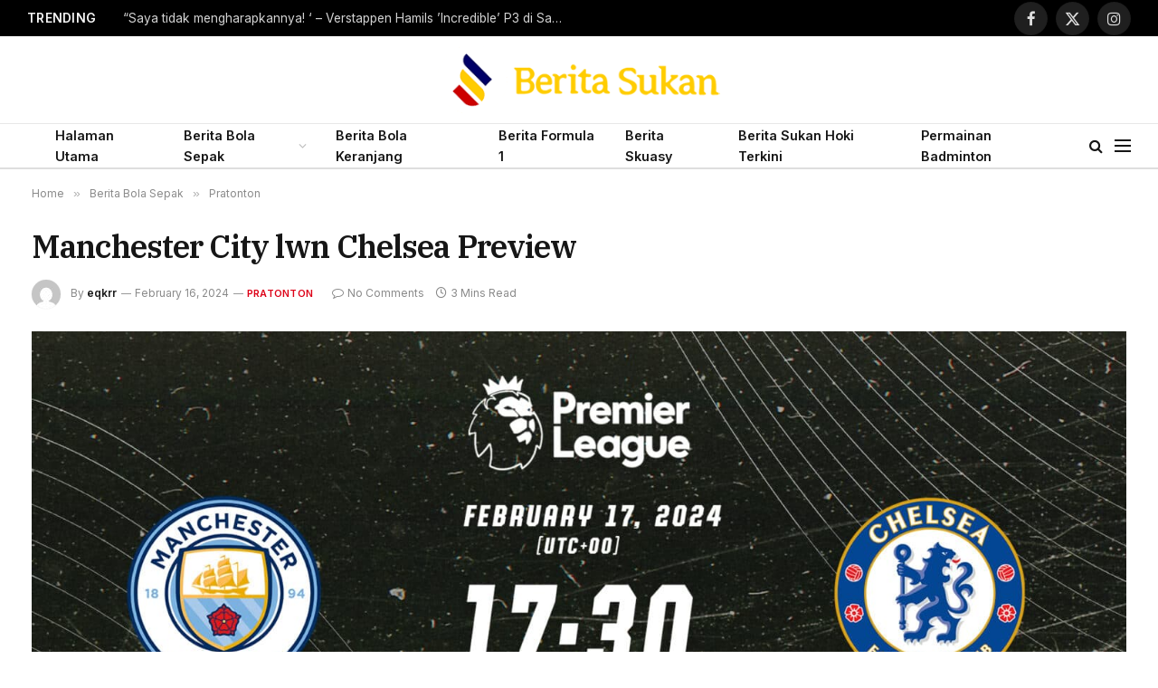

--- FILE ---
content_type: text/html
request_url: https://berita-sukan.com/2024/02/16/manchester-city-lwn-chelsea-preview/
body_size: 21014
content:
<!DOCTYPE html>
<html lang="en-US" prefix="og: https://ogp.me/ns#" class="s-light site-s-light">
<head>
<meta charset="UTF-8"/>
<meta name="viewport" content="width=device-width, initial-scale=1"/>
<style>img:is([sizes="auto" i], [sizes^="auto," i]){contain-intrinsic-size:3000px 1500px}</style>
<script data-cfasync="false" data-pagespeed-no-defer>var gtm4wp_datalayer_name="dataLayer";
var dataLayer=dataLayer||[];</script>
<title>Manchester City lwn Chelsea Preview - Sports News MYA</title><link rel="preload" as="image" imagesrcset="https://berita-sukan.com/wp-content/uploads/2024/02/MAN-CITY-VS-CHELSEA-1536x990.jpg 1536w, https://berita-sukan.com/wp-content/uploads/2024/02/MAN-CITY-VS-CHELSEA-1024x660.jpg 1024w, https://berita-sukan.com/wp-content/uploads/2024/02/MAN-CITY-VS-CHELSEA-1200x774.jpg 1200w, https://berita-sukan.com/wp-content/uploads/2024/02/MAN-CITY-VS-CHELSEA.jpg 1920w" imagesizes="(max-width: 1220px) 100vw, 1220px"/><link rel="preload" as="font" href="https://berita-sukan.com/wp-content/themes/smart-mag/css/icons/fonts/ts-icons.woff2?v3.2" type="font/woff2" crossorigin="anonymous"/>
<meta name="description" content="Manchester City lwn Chelsea Preview"/>
<meta name="robots" content="follow, index, max-snippet:-1, max-video-preview:-1, max-image-preview:large"/>
<link rel="canonical" href="https://berita-sukan.com/2024/02/16/manchester-city-lwn-chelsea-preview/"/>
<meta property="og:locale" content="en_US"/>
<meta property="og:type" content="article"/>
<meta property="og:title" content="Manchester City lwn Chelsea Preview - Sports News MYA"/>
<meta property="og:description" content="Manchester City lwn Chelsea Preview"/>
<meta property="og:url" content="https://berita-sukan.com/2024/02/16/manchester-city-lwn-chelsea-preview/"/>
<meta property="og:site_name" content="Sports News MYA"/>
<meta property="article:section" content="Pratonton"/>
<meta property="og:image" content="https://berita-sukan.com/wp-content/uploads/2024/02/MAN-CITY-VS-CHELSEA.jpg"/>
<meta property="og:image:secure_url" content="https://berita-sukan.com/wp-content/uploads/2024/02/MAN-CITY-VS-CHELSEA.jpg"/>
<meta property="og:image:width" content="1920"/>
<meta property="og:image:height" content="1238"/>
<meta property="og:image:alt" content="Manchester City lwn Chelsea Preview"/>
<meta property="og:image:type" content="image/jpeg"/>
<meta property="article:published_time" content="2024-02-16T17:00:54+00:00"/>
<meta name="twitter:card" content="summary_large_image"/>
<meta name="twitter:title" content="Manchester City lwn Chelsea Preview - Sports News MYA"/>
<meta name="twitter:description" content="Manchester City lwn Chelsea Preview"/>
<meta name="twitter:image" content="https://berita-sukan.com/wp-content/uploads/2024/02/MAN-CITY-VS-CHELSEA.jpg"/>
<script type="application/ld+json" class="rank-math-schema-pro">{"@context":"https://schema.org","@graph":[{"@type":"Organization","@id":"https://berita-sukan.com/#organization","name":"berita-sukan.com","url":"https://berita-sukan.com"},{"@type":"WebSite","@id":"https://berita-sukan.com/#website","url":"https://berita-sukan.com","name":"berita-sukan.com","publisher":{"@id":"https://berita-sukan.com/#organization"},"inLanguage":"en-US"},{"@type":"ImageObject","@id":"https://berita-sukan.com/wp-content/uploads/2024/02/MAN-CITY-VS-CHELSEA.jpg","url":"https://berita-sukan.com/wp-content/uploads/2024/02/MAN-CITY-VS-CHELSEA.jpg","width":"1920","height":"1238","inLanguage":"en-US"},{"@type":"WebPage","@id":"https://berita-sukan.com/2024/02/16/manchester-city-lwn-chelsea-preview/#webpage","url":"https://berita-sukan.com/2024/02/16/manchester-city-lwn-chelsea-preview/","name":"Manchester City lwn Chelsea Preview - Sports News MYA","datePublished":"2024-02-16T17:00:54+00:00","dateModified":"2024-02-16T17:00:54+00:00","isPartOf":{"@id":"https://berita-sukan.com/#website"},"primaryImageOfPage":{"@id":"https://berita-sukan.com/wp-content/uploads/2024/02/MAN-CITY-VS-CHELSEA.jpg"},"inLanguage":"en-US"},{"@type":"Person","@id":"https://berita-sukan.com/author/eqkrr/","name":"eqkrr","url":"https://berita-sukan.com/author/eqkrr/","image":{"@type":"ImageObject","@id":"https://secure.gravatar.com/avatar/ed02851a8320addbf98728b9626e70e7edbf1973b45778688a72ec73c2d16d22?s=96&amp;d=mm&amp;r=g","url":"https://secure.gravatar.com/avatar/ed02851a8320addbf98728b9626e70e7edbf1973b45778688a72ec73c2d16d22?s=96&amp;d=mm&amp;r=g","caption":"eqkrr","inLanguage":"en-US"},"sameAs":["https://berita-sukan.com"],"worksFor":{"@id":"https://berita-sukan.com/#organization"}},{"@type":"NewsArticle","headline":"Manchester City lwn Chelsea Preview - Sports News MYA","keywords":"Manchester City lwn Chelsea Preview","datePublished":"2024-02-16T17:00:54+00:00","dateModified":"2024-02-16T17:00:54+00:00","articleSection":"Pratonton","author":{"@id":"https://berita-sukan.com/author/eqkrr/","name":"eqkrr"},"publisher":{"@id":"https://berita-sukan.com/#organization"},"description":"Manchester City lwn Chelsea Preview","copyrightYear":"2024","copyrightHolder":{"@id":"https://berita-sukan.com/#organization"},"name":"Manchester City lwn Chelsea Preview - Sports News MYA","@id":"https://berita-sukan.com/2024/02/16/manchester-city-lwn-chelsea-preview/#richSnippet","isPartOf":{"@id":"https://berita-sukan.com/2024/02/16/manchester-city-lwn-chelsea-preview/#webpage"},"image":{"@id":"https://berita-sukan.com/wp-content/uploads/2024/02/MAN-CITY-VS-CHELSEA.jpg"},"inLanguage":"en-US","mainEntityOfPage":{"@id":"https://berita-sukan.com/2024/02/16/manchester-city-lwn-chelsea-preview/#webpage"}}]}</script>
<link rel='dns-prefetch' href='//stats.wp.com'/>
<link rel='dns-prefetch' href='//fonts.googleapis.com'/>
<link rel="alternate" type="application/rss+xml" title="Sports News MYA &raquo; Feed" href="https://berita-sukan.com/feed/"/>
<link rel="alternate" type="application/rss+xml" title="Sports News MYA &raquo; Comments Feed" href="https://berita-sukan.com/comments/feed/"/>
<link rel="alternate" type="application/rss+xml" title="Sports News MYA &raquo; Manchester City lwn Chelsea Preview Comments Feed" href="https://berita-sukan.com/2024/02/16/manchester-city-lwn-chelsea-preview/feed/"/>
<link rel="stylesheet" type="text/css" href="//berita-sukan.com/wp-content/cache/wpfc-minified/21s05ncb/840cj.css" media="all"/>
<style id='classic-theme-styles-inline-css'>.wp-block-button__link{color:#fff;background-color:#32373c;border-radius:9999px;box-shadow:none;text-decoration:none;padding:calc(.667em + 2px) calc(1.333em + 2px);font-size:1.125em}.wp-block-file__button{background:#32373c;color:#fff;text-decoration:none}</style>
<link rel="stylesheet" type="text/css" href="//berita-sukan.com/wp-content/cache/wpfc-minified/dhczx1up/840cj.css" media="all"/>
<style id='jetpack-sharing-buttons-style-inline-css'>.jetpack-sharing-buttons__services-list{display:flex;flex-direction:row;flex-wrap:wrap;gap:0;list-style-type:none;margin:5px;padding:0}.jetpack-sharing-buttons__services-list.has-small-icon-size{font-size:12px}.jetpack-sharing-buttons__services-list.has-normal-icon-size{font-size:16px}.jetpack-sharing-buttons__services-list.has-large-icon-size{font-size:24px}.jetpack-sharing-buttons__services-list.has-huge-icon-size{font-size:36px}@media print{.jetpack-sharing-buttons__services-list{display:none!important}}.editor-styles-wrapper .wp-block-jetpack-sharing-buttons{gap:0;padding-inline-start:0}ul.jetpack-sharing-buttons__services-list.has-background{padding:1.25em 2.375em}</style>
<style id='global-styles-inline-css'>:root{--wp--preset--aspect-ratio--square:1;--wp--preset--aspect-ratio--4-3:4/3;--wp--preset--aspect-ratio--3-4:3/4;--wp--preset--aspect-ratio--3-2:3/2;--wp--preset--aspect-ratio--2-3:2/3;--wp--preset--aspect-ratio--16-9:16/9;--wp--preset--aspect-ratio--9-16:9/16;--wp--preset--color--black:#000000;--wp--preset--color--cyan-bluish-gray:#abb8c3;--wp--preset--color--white:#ffffff;--wp--preset--color--pale-pink:#f78da7;--wp--preset--color--vivid-red:#cf2e2e;--wp--preset--color--luminous-vivid-orange:#ff6900;--wp--preset--color--luminous-vivid-amber:#fcb900;--wp--preset--color--light-green-cyan:#7bdcb5;--wp--preset--color--vivid-green-cyan:#00d084;--wp--preset--color--pale-cyan-blue:#8ed1fc;--wp--preset--color--vivid-cyan-blue:#0693e3;--wp--preset--color--vivid-purple:#9b51e0;--wp--preset--gradient--vivid-cyan-blue-to-vivid-purple:linear-gradient(135deg,rgba(6,147,227,1) 0%,rgb(155,81,224) 100%);--wp--preset--gradient--light-green-cyan-to-vivid-green-cyan:linear-gradient(135deg,rgb(122,220,180) 0%,rgb(0,208,130) 100%);--wp--preset--gradient--luminous-vivid-amber-to-luminous-vivid-orange:linear-gradient(135deg,rgba(252,185,0,1) 0%,rgba(255,105,0,1) 100%);--wp--preset--gradient--luminous-vivid-orange-to-vivid-red:linear-gradient(135deg,rgba(255,105,0,1) 0%,rgb(207,46,46) 100%);--wp--preset--gradient--very-light-gray-to-cyan-bluish-gray:linear-gradient(135deg,rgb(238,238,238) 0%,rgb(169,184,195) 100%);--wp--preset--gradient--cool-to-warm-spectrum:linear-gradient(135deg,rgb(74,234,220) 0%,rgb(151,120,209) 20%,rgb(207,42,186) 40%,rgb(238,44,130) 60%,rgb(251,105,98) 80%,rgb(254,248,76) 100%);--wp--preset--gradient--blush-light-purple:linear-gradient(135deg,rgb(255,206,236) 0%,rgb(152,150,240) 100%);--wp--preset--gradient--blush-bordeaux:linear-gradient(135deg,rgb(254,205,165) 0%,rgb(254,45,45) 50%,rgb(107,0,62) 100%);--wp--preset--gradient--luminous-dusk:linear-gradient(135deg,rgb(255,203,112) 0%,rgb(199,81,192) 50%,rgb(65,88,208) 100%);--wp--preset--gradient--pale-ocean:linear-gradient(135deg,rgb(255,245,203) 0%,rgb(182,227,212) 50%,rgb(51,167,181) 100%);--wp--preset--gradient--electric-grass:linear-gradient(135deg,rgb(202,248,128) 0%,rgb(113,206,126) 100%);--wp--preset--gradient--midnight:linear-gradient(135deg,rgb(2,3,129) 0%,rgb(40,116,252) 100%);--wp--preset--font-size--small:13px;--wp--preset--font-size--medium:20px;--wp--preset--font-size--large:36px;--wp--preset--font-size--x-large:42px;--wp--preset--spacing--20:0.44rem;--wp--preset--spacing--30:0.67rem;--wp--preset--spacing--40:1rem;--wp--preset--spacing--50:1.5rem;--wp--preset--spacing--60:2.25rem;--wp--preset--spacing--70:3.38rem;--wp--preset--spacing--80:5.06rem;--wp--preset--shadow--natural:6px 6px 9px rgba(0, 0, 0, 0.2);--wp--preset--shadow--deep:12px 12px 50px rgba(0, 0, 0, 0.4);--wp--preset--shadow--sharp:6px 6px 0px rgba(0, 0, 0, 0.2);--wp--preset--shadow--outlined:6px 6px 0px -3px rgba(255, 255, 255, 1), 6px 6px rgba(0, 0, 0, 1);--wp--preset--shadow--crisp:6px 6px 0px rgba(0, 0, 0, 1);}:where(.is-layout-flex){gap:0.5em;}:where(.is-layout-grid){gap:0.5em;}body .is-layout-flex{display:flex;}.is-layout-flex{flex-wrap:wrap;align-items:center;}.is-layout-flex > :is(*, div){margin:0;}body .is-layout-grid{display:grid;}.is-layout-grid > :is(*, div){margin:0;}:where(.wp-block-columns.is-layout-flex){gap:2em;}:where(.wp-block-columns.is-layout-grid){gap:2em;}:where(.wp-block-post-template.is-layout-flex){gap:1.25em;}:where(.wp-block-post-template.is-layout-grid){gap:1.25em;}.has-black-color{color:var(--wp--preset--color--black) !important;}.has-cyan-bluish-gray-color{color:var(--wp--preset--color--cyan-bluish-gray) !important;}.has-white-color{color:var(--wp--preset--color--white) !important;}.has-pale-pink-color{color:var(--wp--preset--color--pale-pink) !important;}.has-vivid-red-color{color:var(--wp--preset--color--vivid-red) !important;}.has-luminous-vivid-orange-color{color:var(--wp--preset--color--luminous-vivid-orange) !important;}.has-luminous-vivid-amber-color{color:var(--wp--preset--color--luminous-vivid-amber) !important;}.has-light-green-cyan-color{color:var(--wp--preset--color--light-green-cyan) !important;}.has-vivid-green-cyan-color{color:var(--wp--preset--color--vivid-green-cyan) !important;}.has-pale-cyan-blue-color{color:var(--wp--preset--color--pale-cyan-blue) !important;}.has-vivid-cyan-blue-color{color:var(--wp--preset--color--vivid-cyan-blue) !important;}.has-vivid-purple-color{color:var(--wp--preset--color--vivid-purple) !important;}.has-black-background-color{background-color:var(--wp--preset--color--black) !important;}.has-cyan-bluish-gray-background-color{background-color:var(--wp--preset--color--cyan-bluish-gray) !important;}.has-white-background-color{background-color:var(--wp--preset--color--white) !important;}.has-pale-pink-background-color{background-color:var(--wp--preset--color--pale-pink) !important;}.has-vivid-red-background-color{background-color:var(--wp--preset--color--vivid-red) !important;}.has-luminous-vivid-orange-background-color{background-color:var(--wp--preset--color--luminous-vivid-orange) !important;}.has-luminous-vivid-amber-background-color{background-color:var(--wp--preset--color--luminous-vivid-amber) !important;}.has-light-green-cyan-background-color{background-color:var(--wp--preset--color--light-green-cyan) !important;}.has-vivid-green-cyan-background-color{background-color:var(--wp--preset--color--vivid-green-cyan) !important;}.has-pale-cyan-blue-background-color{background-color:var(--wp--preset--color--pale-cyan-blue) !important;}.has-vivid-cyan-blue-background-color{background-color:var(--wp--preset--color--vivid-cyan-blue) !important;}.has-vivid-purple-background-color{background-color:var(--wp--preset--color--vivid-purple) !important;}.has-black-border-color{border-color:var(--wp--preset--color--black) !important;}.has-cyan-bluish-gray-border-color{border-color:var(--wp--preset--color--cyan-bluish-gray) !important;}.has-white-border-color{border-color:var(--wp--preset--color--white) !important;}.has-pale-pink-border-color{border-color:var(--wp--preset--color--pale-pink) !important;}.has-vivid-red-border-color{border-color:var(--wp--preset--color--vivid-red) !important;}.has-luminous-vivid-orange-border-color{border-color:var(--wp--preset--color--luminous-vivid-orange) !important;}.has-luminous-vivid-amber-border-color{border-color:var(--wp--preset--color--luminous-vivid-amber) !important;}.has-light-green-cyan-border-color{border-color:var(--wp--preset--color--light-green-cyan) !important;}.has-vivid-green-cyan-border-color{border-color:var(--wp--preset--color--vivid-green-cyan) !important;}.has-pale-cyan-blue-border-color{border-color:var(--wp--preset--color--pale-cyan-blue) !important;}.has-vivid-cyan-blue-border-color{border-color:var(--wp--preset--color--vivid-cyan-blue) !important;}.has-vivid-purple-border-color{border-color:var(--wp--preset--color--vivid-purple) !important;}.has-vivid-cyan-blue-to-vivid-purple-gradient-background{background:var(--wp--preset--gradient--vivid-cyan-blue-to-vivid-purple) !important;}.has-light-green-cyan-to-vivid-green-cyan-gradient-background{background:var(--wp--preset--gradient--light-green-cyan-to-vivid-green-cyan) !important;}.has-luminous-vivid-amber-to-luminous-vivid-orange-gradient-background{background:var(--wp--preset--gradient--luminous-vivid-amber-to-luminous-vivid-orange) !important;}.has-luminous-vivid-orange-to-vivid-red-gradient-background{background:var(--wp--preset--gradient--luminous-vivid-orange-to-vivid-red) !important;}.has-very-light-gray-to-cyan-bluish-gray-gradient-background{background:var(--wp--preset--gradient--very-light-gray-to-cyan-bluish-gray) !important;}.has-cool-to-warm-spectrum-gradient-background{background:var(--wp--preset--gradient--cool-to-warm-spectrum) !important;}.has-blush-light-purple-gradient-background{background:var(--wp--preset--gradient--blush-light-purple) !important;}.has-blush-bordeaux-gradient-background{background:var(--wp--preset--gradient--blush-bordeaux) !important;}.has-luminous-dusk-gradient-background{background:var(--wp--preset--gradient--luminous-dusk) !important;}.has-pale-ocean-gradient-background{background:var(--wp--preset--gradient--pale-ocean) !important;}.has-electric-grass-gradient-background{background:var(--wp--preset--gradient--electric-grass) !important;}.has-midnight-gradient-background{background:var(--wp--preset--gradient--midnight) !important;}.has-small-font-size{font-size:var(--wp--preset--font-size--small) !important;}.has-medium-font-size{font-size:var(--wp--preset--font-size--medium) !important;}.has-large-font-size{font-size:var(--wp--preset--font-size--large) !important;}.has-x-large-font-size{font-size:var(--wp--preset--font-size--x-large) !important;}:where(.wp-block-post-template.is-layout-flex){gap:1.25em;}:where(.wp-block-post-template.is-layout-grid){gap:1.25em;}:where(.wp-block-columns.is-layout-flex){gap:2em;}:where(.wp-block-columns.is-layout-grid){gap:2em;}:root :where(.wp-block-pullquote){font-size:1.5em;line-height:1.6;}</style>
<link rel="stylesheet" type="text/css" href="//berita-sukan.com/wp-content/cache/wpfc-minified/kmssjs6w/840cj.css" media="all"/>
<style id='smartmag-core-inline-css'>:root{--c-main:#dd0017;--c-main-rgb:221,0,23;--text-font:"Inter", system-ui, -apple-system, "Segoe UI", Arial, sans-serif;--body-font:"Inter", system-ui, -apple-system, "Segoe UI", Arial, sans-serif;--title-font:"IBM Plex Serif", Georgia, serif;--title-size-n:17px;--title-size-m:18px;--title-size-l:20px;--main-width:1220px;--footer-mt:0px;--p-title-space:7px;--excerpt-mt:13px;--excerpt-size:14px;}
.post-title:not(._){letter-spacing:-0.025em;}:root{--sidebar-width:300px;}
.ts-row, .has-el-gap{--sidebar-c-width:calc(var(--sidebar-width) + var(--grid-gutter-h) + var(--sidebar-c-pad));}:root{--sidebar-pad:32px;--sidebar-sep-pad:32px;}
.main-wrap > .main{margin-top:30px;}
.smart-head-main .smart-head-mid{--head-h:96px;}
.smart-head-main .smart-head-bot{--head-h:51px;border-top-width:1px;border-top-color:#e8e8e8;border-bottom-width:2px;border-bottom-color:#dedede;}
.navigation-main .menu > li > a{font-size:14.4px;font-weight:600;}
.navigation-main .menu > li li a{font-size:13px;}
.navigation-main{--nav-items-space:16px;}
.mobile-menu{font-size:15px;}
.smart-head-main .spc-social{--spc-social-fs:17px;--spc-social-size:37px;}
.smart-head-main .hamburger-icon{width:18px;}
.trending-ticker .heading{color:#f7f7f7;font-size:13.8px;font-weight:600;letter-spacing:.02em;margin-right:30px;}
.trending-ticker .post-link{font-size:13.8px;}
.trending-ticker{--max-width:500px;}
.post-meta .meta-item, .post-meta .text-in{font-size:11px;}
.post-meta .text-in, .post-meta .post-cat > a{font-size:11px;}
.post-meta .post-cat > a{font-weight:600;text-transform:uppercase;letter-spacing:.02em;}
.post-meta .post-author > a{font-weight:600;}
.block-head-f .heading{font-size:16px;font-weight:800;text-transform:uppercase;letter-spacing:.03em;}
.block-head-f{--space-below:15px;--line-weight:2px;--c-border:#ffffff;}
.s-dark .block-head-f{--c-border:#151516;}
.loop-grid-base .media{margin-bottom:13px;}
.list-post{--list-p-media-width:30%;--list-p-media-max-width:85%;}
.loop-small .ratio-is-custom{padding-bottom:calc(100% / 1.1);}
.loop-small .media:not(i){max-width:75px;}
.post-meta-single .meta-item, .post-meta-single .text-in{font-size:12px;}
.the-post-header .post-meta .post-title{font-weight:600;}
.entry-content{font-family:"IBM Plex Serif", Georgia, serif;font-size:17px;}
.site-s-light .entry-content{color:#000000;}
.post-share-float .share-text{font-size:10px;}
.post-share-float .service{width:38px;height:38px;margin-bottom:8px;border-radius:50px;font-size:16px;}
.s-post-modern .post-content-wrap{display:grid;grid-template-columns:minmax(0, 1fr);}
.s-post-modern .entry-content{max-width:min(100%, calc(700px + var(--p-spacious-pad)*2));justify-self:center;}
.s-head-large .sub-title{font-size:17px;}
.site-s-light .s-head-large .sub-title{color:#515151;}
.site-s-light .s-head-large .post-meta{--c-post-meta:#565656;}
.s-post-large .post-content-wrap{display:grid;grid-template-columns:minmax(0, 1fr);}
.s-post-large .entry-content{max-width:min(100%, calc(700px + var(--p-spacious-pad)*2));justify-self:center;}
.a-wrap-2:not(._){padding-top:17px;padding-bottom:17px;padding-left:15px;padding-right:15px;margin-top:0px;margin-bottom:0px;}
@media(min-width:1200px){ .s-head-large .post-title{font-size:40px;}
}
@media(min-width:941px) and (max-width:1200px){ :root{--sidebar-width:280px;}
.ts-row, .has-el-gap{--sidebar-c-width:calc(var(--sidebar-width) + var(--grid-gutter-h) + var(--sidebar-c-pad));}
.navigation-main .menu > li > a{font-size:calc(10px + (14.4px - 10px) * .7);}
.trending-ticker{--max-width:400px;}
}
@media(max-width:767px){ .s-head-large .post-title{font-size:29px;}
}</style>
<style>.mfp-bg{top:0;left:0;width:100%;height:100%;z-index:1042;overflow:hidden;position:fixed;background:#0b0b0b;opacity:0.8;}
.mfp-wrap{top:0;left:0;width:100%;height:100%;z-index:20000 !important;position:fixed;outline:none !important;-webkit-backface-visibility:hidden;}
.mfp-container{text-align:center;position:absolute;width:100%;height:100%;left:0;top:0;padding:0 8px;box-sizing:border-box;}
.mfp-container:before{content:'';display:inline-block;height:100%;vertical-align:middle;}
.mfp-align-top .mfp-container:before{display:none;}
.mfp-content{position:relative;display:inline-block;vertical-align:middle;margin:0 auto;text-align:left;z-index:1045;}
.mfp-inline-holder .mfp-content, .mfp-ajax-holder .mfp-content{width:100%;cursor:auto;}
.mfp-ajax-cur{cursor:progress;}
.mfp-zoom-out-cur, .mfp-zoom-out-cur .mfp-image-holder .mfp-close{cursor:zoom-out;}
.mfp-zoom{cursor:pointer;cursor:zoom-in;}
.mfp-auto-cursor .mfp-content{cursor:auto;}
.mfp-close, .mfp-arrow, .mfp-preloader, .mfp-counter{user-select:none;}
.mfp-loading.mfp-figure{display:none;}
.mfp-hide{display:none !important;}
.mfp-preloader{color:#ccc;position:absolute;top:50%;width:auto;text-align:center;margin-top:-0.8em;left:8px;right:8px;z-index:1044;}
.mfp-preloader a{color:#ccc;}
.mfp-preloader a:hover{color:#fff;}
.mfp-s-ready .mfp-preloader{display:none;}
.mfp-s-error .mfp-content{display:none;}
button.mfp-close, button.mfp-arrow{overflow:visible;cursor:pointer;background:transparent;border:0;display:block;outline:none;padding:0;z-index:1046;box-shadow:none;}
button::-moz-focus-inner{padding:0;border:0;}
.mfp-close{width:44px;height:44px;line-height:44px;position:absolute;right:0;top:0;text-decoration:none;text-align:center;opacity:0.65;padding:0 0 18px 10px;color:#fff;font-style:normal;font-size:28px;font-family:Arial, Baskerville, monospace;}
.mfp-close:hover, .mfp-close:focus{opacity:1;}
.mfp-close:active{top:1px;}
.mfp-close-btn-in .mfp-close{color:#333;}
.mfp-image-holder .mfp-close, .mfp-iframe-holder .mfp-close{color:#FFF;right:-6px;text-align:right;padding-right:6px;width:100%;}
.mfp-counter{position:absolute;top:0;right:0;color:#ccc;font-size:12px;line-height:18px;white-space:nowrap;}
.mfp-arrow{position:absolute;opacity:0.65;margin:0;top:50%;margin-top:-55px;padding:0;width:90px;height:110px;-webkit-tap-highlight-color:transparent;}
.mfp-arrow:active{margin-top:-54px;}
.mfp-arrow:hover, .mfp-arrow:focus{opacity:1;}
.mfp-arrow:before, .mfp-arrow:after, .mfp-arrow .mfp-b, .mfp-arrow .mfp-a{content:'';display:block;width:0;height:0;position:absolute;left:0;top:0;margin-top:35px;margin-left:35px;border:medium inset transparent;}
.mfp-arrow:after, .mfp-arrow .mfp-a{border-top-width:13px;border-bottom-width:13px;top:8px;}
.mfp-arrow:before, .mfp-arrow .mfp-b{border-top-width:21px;border-bottom-width:21px;opacity:0.7;}
.mfp-arrow-left{left:0;}
.mfp-arrow-left:after, .mfp-arrow-left .mfp-a{border-right:17px solid #FFF;margin-left:31px;}
.mfp-arrow-left:before, .mfp-arrow-left .mfp-b{margin-left:25px;border-right:27px solid #3F3F3F;}
.mfp-arrow-right{right:0;}
.mfp-arrow-right:after, .mfp-arrow-right .mfp-a{border-left:17px solid #FFF;margin-left:39px;}
.mfp-arrow-right:before, .mfp-arrow-right .mfp-b{border-left:27px solid #3F3F3F;}
.mfp-iframe-holder{padding-top:40px;padding-bottom:40px;}
.mfp-iframe-holder .mfp-content{line-height:0;width:100%;max-width:900px;}
.mfp-iframe-holder .mfp-close{top:-40px;}
.mfp-iframe-scaler{width:100%;height:0;overflow:hidden;padding-top:56.25%;}
.mfp-iframe-scaler iframe{position:absolute;display:block;top:0;left:0;width:100%;height:100%;box-shadow:0 0 8px rgba(0, 0, 0, 0.6);background:#000;}
img.mfp-img{width:auto;max-width:100%;height:auto;display:block;line-height:0;-webkit-box-sizing:border-box;-moz-box-sizing:border-box;box-sizing:border-box;padding:40px 0 40px;margin:0 auto;}
.mfp-figure{line-height:0;}
.mfp-figure:after{content:'';position:absolute;left:0;top:40px;bottom:40px;display:block;right:0;width:auto;height:auto;z-index:-1;box-shadow:0 0 8px rgba(0, 0, 0, 0.6);background:#444;}
.mfp-figure small{color:#BDBDBD;display:block;font-size:12px;line-height:14px;}
.mfp-figure figure{margin:0;}
.mfp-bottom-bar{margin-top:-36px;position:absolute;top:100%;left:0;width:100%;cursor:auto;}
.mfp-title{text-align:left;line-height:18px;color:#F3F3F3;word-wrap:break-word;padding-right:36px;}
.mfp-image-holder .mfp-content{max-width:100%;}
.mfp-gallery .mfp-image-holder .mfp-figure{cursor:pointer;}
@media screen and (max-width: 800px) and (orientation: landscape),
screen and (max-height: 300px) { .mfp-img-mobile .mfp-image-holder{padding-left:0;padding-right:0;}
.mfp-img-mobile img.mfp-img{padding:0;}
.mfp-img-mobile .mfp-figure:after{top:0;bottom:0;}
.mfp-img-mobile .mfp-figure small{display:inline;margin-left:5px;}
.mfp-img-mobile .mfp-bottom-bar{background:rgba(0, 0, 0, 0.6);bottom:0;margin:0;top:auto;padding:3px 5px;position:fixed;box-sizing:border-box;}
.mfp-img-mobile .mfp-bottom-bar:empty{padding:0;}
.mfp-img-mobile .mfp-counter{right:5px;top:3px;}
.mfp-img-mobile .mfp-close{top:0;right:0;width:35px;height:35px;line-height:35px;background:rgba(0, 0, 0, 0.6);position:fixed;text-align:center;padding:0;}
}
@media all and (max-width: 900px) {
.mfp-arrow{transform:scale(0.75);}
.mfp-arrow-left{transform-origin:0;}
.mfp-arrow-right{transform-origin:100%;}
.mfp-container{padding-left:6px;padding-right:6px;}
} .mfp-fade.mfp-bg{opacity:0;-webkit-transition:all 0.15s ease-out;-moz-transition:all 0.15s ease-out;transition:all 0.15s ease-out;}
.mfp-fade.mfp-bg.mfp-ready{opacity:0.8;}
.mfp-fade.mfp-bg.mfp-removing{opacity:0;}
.mfp-fade.mfp-removing .mfp-arrow{display:none;}
.mfp-fade.mfp-wrap .mfp-content, .mfp-fade .mfp-arrow{opacity:0;transition:all 0.15s ease-out;}
.mfp-fade.mfp-ready .mfp-arrow{opacity:1}
.mfp-fade.mfp-wrap.mfp-ready .mfp-content{opacity:1;}
.mfp-fade.mfp-wrap.mfp-removing .mfp-content{opacity:0;}
.mfp-preloader{width:30px;height:30px;background-color:#fff;opacity:0.65;margin:0 auto;animation:rotateplane 1.2s infinite ease-in-out;}
@keyframes rotateplane {
0%{transform:perspective(120px) rotateX(0deg) rotateY(0deg);}
50%{transform:perspective(120px) rotateX(-180.1deg) rotateY(0deg);}
100%{transform:perspective(120px) rotateX(-180deg) rotateY(-179.9deg);}
}@font-face{font-family:'ts-icons';src:url(//berita-sukan.com/wp-content/themes/smart-mag/css/icons/fonts/ts-icons.woff2?v3.2) format('woff2'), url(//berita-sukan.com/wp-content/themes/smart-mag/css/icons/fonts/ts-icons.woff?v3.2) format('woff');font-weight:normal;font-style:normal;font-display:block;}
.tsi{display:inline-block;font:normal normal normal 14px/1 ts-icons;font-size:inherit;text-rendering:auto;-webkit-font-smoothing:antialiased;-moz-osx-font-smoothing:grayscale;}
.tsi-spin{-webkit-animation:tsi-spin 2s infinite linear;animation:tsi-spin 2s infinite linear;}
@-webkit-keyframes tsi-spin { 0%{-webkit-transform:rotate(0deg);transform:rotate(0deg);}
100%{-webkit-transform:rotate(359deg);transform:rotate(359deg);}
}
@keyframes tsi-spin { 0%{-webkit-transform:rotate(0deg);transform:rotate(0deg);}
100%{-webkit-transform:rotate(359deg);transform:rotate(359deg);}
} .tsi-mastodon:before{content:"\e90c";}
.tsi-bluesky:before{content:"\e90e";}
.tsi-threads:before{content:"\e909";}
.tsi-twitter:before{content:"\e90a";}
.tsi-x-twitter:before{content:"\e90a";}
.tsi-discord:before{content:"\e905";}
.tsi-telegram:before{content:"\e903";}
.tsi-tiktok:before{content:"\e904";}
.tsi-moon:before{content:"\e902";}
.tsi-bar-chart-2:before{content:"\e906";}
.tsi-clock:before{content:"\e900";}
.tsi-eye:before{content:"\e907";}
.tsi-info:before{content:"\e90d";}
.tsi-link:before{content:"\e90b";}
.tsi-share1:before{content:"\e908";}
.tsi-bright:before{content:"\e901";}
.tsi-plus:before{content:"\f067";}
.tsi-music:before{content:"\f001";}
.tsi-search:before{content:"\f002";}
.tsi-envelope-o:before{content:"\f003";}
.tsi-heart:before{content:"\f004";}
.tsi-star:before{content:"\f005";}
.tsi-star-o:before{content:"\f006";}
.tsi-close:before{content:"\f00d";}
.tsi-remove:before{content:"\f00d";}
.tsi-times:before{content:"\f00d";}
.tsi-home:before{content:"\f015";}
.tsi-clock-o:before{content:"\f017";}
.tsi-repeat:before{content:"\f01e";}
.tsi-rotate-right:before{content:"\f01e";}
.tsi-image:before{content:"\f03e";}
.tsi-photo:before{content:"\f03e";}
.tsi-picture-o:before{content:"\f03e";}
.tsi-play:before{content:"\f04b";}
.tsi-chevron-left:before{content:"\f053";}
.tsi-mail-forward:before{content:"\f064";}
.tsi-share:before{content:"\f064";}
.tsi-chevron-down:before{content:"\f078";}
.tsi-shopping-cart:before{content:"\f07a";}
.tsi-heart-o:before{content:"\f08a";}
.tsi-facebook:before{content:"\f09a";}
.tsi-facebook-f:before{content:"\f09a";}
.tsi-feed:before{content:"\f09e";}
.tsi-rss:before{content:"\f09e";}
.tsi-bars:before{content:"\f0c9";}
.tsi-navicon:before{content:"\f0c9";}
.tsi-reorder:before{content:"\f0c9";}
.tsi-pinterest:before{content:"\f0d2";}
.tsi-linkedin:before{content:"\f0e1";}
.tsi-comment-o:before{content:"\f0e5";}
.tsi-comments-o:before{content:"\f0e6";}
.tsi-cutlery:before{content:"\f0f5";}
.tsi-angle-double-left:before{content:"\f100";}
.tsi-angle-double-right:before{content:"\f101";}
.tsi-angle-left:before{content:"\f104";}
.tsi-angle-right:before{content:"\f105";}
.tsi-angle-up:before{content:"\f106";}
.tsi-angle-down:before{content:"\f107";}
.tsi-circle-o:before{content:"\f10c";}
.tsi-mail-reply:before{content:"\f112";}
.tsi-reply:before{content:"\f112";}
.tsi-youtube-play:before{content:"\f16a";}
.tsi-instagram:before{content:"\f16d";}
.tsi-flickr:before{content:"\f16e";}
.tsi-tumblr:before{content:"\f173";}
.tsi-long-arrow-left:before{content:"\f177";}
.tsi-long-arrow-right:before{content:"\f178";}
.tsi-dribbble:before{content:"\f17d";}
.tsi-vk:before{content:"\f189";}
.tsi-google:before{content:"\f1a0";}
.tsi-steam:before{content:"\f1b6";}
.tsi-spotify:before{content:"\f1bc";}
.tsi-soundcloud:before{content:"\f1be";}
.tsi-twitch:before{content:"\f1e8";}
.tsi-lastfm:before{content:"\f202";}
.tsi-pinterest-p:before{content:"\f231";}
.tsi-whatsapp:before{content:"\f232";}
.tsi-clone:before{content:"\f24d";}
.tsi-vimeo:before{content:"\f27d";}
.tsi-reddit-alien:before{content:"\f281";}
.tsi-shopping-bag:before{content:"\f290";}
.tsi-snapchat:before{content:"\f2ac";}
.tsi-user-circle-o:before{content:"\f2be";}
.tsi-chevron-right:before{content:"\f054";}
.tsi-hot:before{content:"\e9a9";}</style>
<link rel="https://api.w.org/" href="https://berita-sukan.com/wp-json/"/><link rel="alternate" title="JSON" type="application/json" href="https://berita-sukan.com/wp-json/wp/v2/posts/7917"/><link rel="EditURI" type="application/rsd+xml" title="RSD" href="https://berita-sukan.com/xmlrpc.php?rsd"/>
<meta name="generator" content="WordPress 6.8.3"/>
<link rel='shortlink' href='https://berita-sukan.com/?p=7917'/>
<link rel="alternate" title="oEmbed (JSON)" type="application/json+oembed" href="https://berita-sukan.com/wp-json/oembed/1.0/embed?url=https%3A%2F%2Fberita-sukan.com%2F2024%2F02%2F16%2Fmanchester-city-lwn-chelsea-preview%2F"/>
<link rel="alternate" title="oEmbed (XML)" type="text/xml+oembed" href="https://berita-sukan.com/wp-json/oembed/1.0/embed?url=https%3A%2F%2Fberita-sukan.com%2F2024%2F02%2F16%2Fmanchester-city-lwn-chelsea-preview%2F&#038;format=xml"/>
<style>img#wpstats{display:none}</style>
<script data-cfasync="false" data-pagespeed-no-defer>var dataLayer_content={"pagePostType":"post","pagePostType2":"single-post","pageCategory":["pratonton"],"pagePostAuthor":"eqkrr"};
dataLayer.push(dataLayer_content);</script>
<script data-cfasync="false" data-pagespeed-no-defer>console.warn&&console.warn("[GTM4WP] Google Tag Manager container code placement set to OFF !!!");
console.warn&&console.warn("[GTM4WP] Data layer codes are active but GTM container must be loaded using custom coding !!!");</script>
<meta name="generator" content="Elementor 3.32.5; features: e_font_icon_svg, additional_custom_breakpoints; settings: css_print_method-internal, google_font-enabled, font_display-auto">
<style>.recentcomments a{display:inline !important;padding:0 !important;margin:0 !important;}</style>			<style>.e-con.e-parent:nth-of-type(n+4):not(.e-lazyloaded):not(.e-no-lazyload),
.e-con.e-parent:nth-of-type(n+4):not(.e-lazyloaded):not(.e-no-lazyload) *{background-image:none !important;}
@media screen and (max-height: 1024px) {
.e-con.e-parent:nth-of-type(n+3):not(.e-lazyloaded):not(.e-no-lazyload),
.e-con.e-parent:nth-of-type(n+3):not(.e-lazyloaded):not(.e-no-lazyload) *{background-image:none !important;}
}
@media screen and (max-height: 640px) {
.e-con.e-parent:nth-of-type(n+2):not(.e-lazyloaded):not(.e-no-lazyload),
.e-con.e-parent:nth-of-type(n+2):not(.e-lazyloaded):not(.e-no-lazyload) *{background-image:none !important;}
}</style>
<link rel="icon" href="https://berita-sukan.com/wp-content/uploads/2022/12/500x500-150x150.png" sizes="32x32"/>
<link rel="icon" href="https://berita-sukan.com/wp-content/uploads/2022/12/500x500-450x450.png" sizes="192x192"/>
<link rel="apple-touch-icon" href="https://berita-sukan.com/wp-content/uploads/2022/12/500x500-450x450.png"/>
<meta name="msapplication-TileImage" content="https://berita-sukan.com/wp-content/uploads/2022/12/500x500-450x450.png"/>
<script data-wpfc-render="false">var Wpfcll={s:[],osl:0,scroll:false,i:function(){Wpfcll.ss();window.addEventListener('load',function(){let observer=new MutationObserver(mutationRecords=>{Wpfcll.osl=Wpfcll.s.length;Wpfcll.ss();if(Wpfcll.s.length > Wpfcll.osl){Wpfcll.ls(false);}});observer.observe(document.getElementsByTagName("html")[0],{childList:true,attributes:true,subtree:true,attributeFilter:["src"],attributeOldValue:false,characterDataOldValue:false});Wpfcll.ls(true);});window.addEventListener('scroll',function(){Wpfcll.scroll=true;Wpfcll.ls(false);});window.addEventListener('resize',function(){Wpfcll.scroll=true;Wpfcll.ls(false);});window.addEventListener('click',function(){Wpfcll.scroll=true;Wpfcll.ls(false);});},c:function(e,pageload){var w=document.documentElement.clientHeight || body.clientHeight;var n=0;if(pageload){n=0;}else{n=(w > 800) ? 800:200;n=Wpfcll.scroll ? 800:n;}var er=e.getBoundingClientRect();var t=0;var p=e.parentNode ? e.parentNode:false;if(typeof p.getBoundingClientRect=="undefined"){var pr=false;}else{var pr=p.getBoundingClientRect();}if(er.x==0 && er.y==0){for(var i=0;i < 10;i++){if(p){if(pr.x==0 && pr.y==0){if(p.parentNode){p=p.parentNode;}if(typeof p.getBoundingClientRect=="undefined"){pr=false;}else{pr=p.getBoundingClientRect();}}else{t=pr.top;break;}}};}else{t=er.top;}if(w - t+n > 0){return true;}return false;},r:function(e,pageload){var s=this;var oc,ot;try{oc=e.getAttribute("data-wpfc-original-src");ot=e.getAttribute("data-wpfc-original-srcset");originalsizes=e.getAttribute("data-wpfc-original-sizes");if(s.c(e,pageload)){if(oc || ot){if(e.tagName=="DIV" || e.tagName=="A" || e.tagName=="SPAN"){e.style.backgroundImage="url("+oc+")";e.removeAttribute("data-wpfc-original-src");e.removeAttribute("data-wpfc-original-srcset");e.removeAttribute("onload");}else{if(oc){e.setAttribute('src',oc);}if(ot){e.setAttribute('srcset',ot);}if(originalsizes){e.setAttribute('sizes',originalsizes);}if(e.getAttribute("alt") && e.getAttribute("alt")=="blank"){e.removeAttribute("alt");}e.removeAttribute("data-wpfc-original-src");e.removeAttribute("data-wpfc-original-srcset");e.removeAttribute("data-wpfc-original-sizes");e.removeAttribute("onload");if(e.tagName=="IFRAME"){var y="https://www.youtube.com/embed/";if(navigator.userAgent.match(/\sEdge?\/\d/i)){e.setAttribute('src',e.getAttribute("src").replace(/.+\/templates\/youtube\.html\#/,y));}e.onload=function(){if(typeof window.jQuery !="undefined"){if(jQuery.fn.fitVids){jQuery(e).parent().fitVids({customSelector:"iframe[src]"});}}var s=e.getAttribute("src").match(/templates\/youtube\.html\#(.+)/);if(s){try{var i=e.contentDocument || e.contentWindow;if(i.location.href=="about:blank"){e.setAttribute('src',y+s[1]);}}catch(err){e.setAttribute('src',y+s[1]);}}}}}}else{if(e.tagName=="NOSCRIPT"){if(typeof window.jQuery !="undefined"){if(jQuery(e).attr("data-type")=="wpfc"){e.removeAttribute("data-type");jQuery(e).after(jQuery(e).text());}}}}}}catch(error){console.log(error);console.log("==>",e);}},ss:function(){var i=Array.prototype.slice.call(document.getElementsByTagName("img"));var f=Array.prototype.slice.call(document.getElementsByTagName("iframe"));var d=Array.prototype.slice.call(document.getElementsByTagName("div"));var a=Array.prototype.slice.call(document.getElementsByTagName("a"));var s=Array.prototype.slice.call(document.getElementsByTagName("span"));var n=Array.prototype.slice.call(document.getElementsByTagName("noscript"));this.s=i.concat(f).concat(d).concat(a).concat(s).concat(n);},ls:function(pageload){var s=this;[].forEach.call(s.s,function(e,index){s.r(e,pageload);});}};document.addEventListener('DOMContentLoaded',function(){wpfci();});function wpfci(){Wpfcll.i();}</script>
</head>
<body data-rsssl=1 class="wp-singular post-template-default single single-post postid-7917 single-format-standard wp-theme-smart-mag no-sidebar post-layout-modern post-cat-6680 has-lb has-lb-sm ts-img-hov-fade has-sb-sep layout-normal elementor-default elementor-kit-17949">
<div class="main-wrap">
<div class="off-canvas-backdrop"></div><div class="mobile-menu-container off-canvas s-dark" id="off-canvas">
<div class="off-canvas-head">
<a href="#" class="close">
<span class="visuallyhidden">Close Menu</span>
<i class="tsi tsi-times"></i>
</a>
<div class="ts-logo"> <img onload="Wpfcll.r(this,true);" src="https://berita-sukan.com/wp-content/plugins/wp-fastest-cache-premium/pro/images/blank.gif" class="logo-mobile logo-image logo-image-dark" data-wpfc-original-src="https://berita-sukan.com/wp-content/uploads/2022/12/LOGO_7-2.png" width="175" height="43" alt="Sports News MYA"/><img onload="Wpfcll.r(this,true);" src="https://berita-sukan.com/wp-content/plugins/wp-fastest-cache-premium/pro/images/blank.gif" class="logo-mobile logo-image" data-wpfc-original-src="https://berita-sukan.com/wp-content/uploads/2022/12/LOGO_7-2.png" width="175" height="43" alt="Sports News MYA"/></div></div><div class="off-canvas-content">
<ul id="menu-primary" class="mobile-menu"><li id="menu-item-184" class="menu-item menu-item-type-custom menu-item-object-custom menu-item-184"><a href="/">Halaman Utama</a></li>
<li id="menu-item-17013" class="menu-item menu-item-type-taxonomy menu-item-object-category current-post-ancestor menu-item-has-children menu-item-17013"><a href="https://berita-sukan.com/berita-bola-sepak/">Berita Bola Sepak</a>
<ul class="sub-menu">
<li id="menu-item-2877" class="menu-item menu-item-type-taxonomy menu-item-object-category menu-item-2877"><a href="https://berita-sukan.com/berita-bola-sepak/editorials/">Editorials</a></li>
<li id="menu-item-2876" class="menu-item menu-item-type-taxonomy menu-item-object-category current-post-ancestor current-menu-parent current-post-parent menu-item-2876"><a href="https://berita-sukan.com/berita-bola-sepak/pratonton/">Pratonton</a></li>
<li id="menu-item-9485" class="menu-item menu-item-type-taxonomy menu-item-object-category menu-item-9485"><a href="https://berita-sukan.com/berita-bola-sepak/laporan/">Laporan</a></li>
<li id="menu-item-9484" class="menu-item menu-item-type-taxonomy menu-item-object-category menu-item-9484"><a href="https://berita-sukan.com/berita-bola-sepak/berita-perpindahan-pemain/">Berita Perpindahan Pemain</a></li>
<li id="menu-item-3021" class="menu-item menu-item-type-custom menu-item-object-custom menu-item-3021"><a href="/live-score">Live Score</a></li>
</ul>
</li>
<li id="menu-item-17014" class="menu-item menu-item-type-taxonomy menu-item-object-category menu-item-17014"><a href="https://berita-sukan.com/berita-bola-keranjang/">Berita Bola Keranjang</a></li>
<li id="menu-item-17015" class="menu-item menu-item-type-taxonomy menu-item-object-category menu-item-17015"><a href="https://berita-sukan.com/berita-formula-1/">Berita Formula 1</a></li>
<li id="menu-item-17016" class="menu-item menu-item-type-taxonomy menu-item-object-category menu-item-17016"><a href="https://berita-sukan.com/berita-skuasy/">Berita Skuasy</a></li>
<li id="menu-item-17017" class="menu-item menu-item-type-taxonomy menu-item-object-category menu-item-17017"><a href="https://berita-sukan.com/berita-sukan-hoki-terkini/">Berita Sukan Hoki Terkini</a></li>
<li id="menu-item-17018" class="menu-item menu-item-type-taxonomy menu-item-object-category menu-item-17018"><a href="https://berita-sukan.com/permainan-badminton/">Permainan Badminton</a></li>
</ul>
<div class="off-canvas-widgets">
<div id="smartmag-block-newsletter-1" class="widget ts-block-widget smartmag-widget-newsletter">		
<div class="block">
<div class="block-newsletter">
<div class="spc-newsletter spc-newsletter-b spc-newsletter-center spc-newsletter-sm">
<div class="bg-wrap"></div><div class="inner">
<h3 class="heading">
Subscribe to Updates			</h3>
<div class="base-text message"> <p>Get the latest creative news from FooBar about art, design and business.</p></div><form method="post" action="" class="form fields-style fields-full" target="_blank">
<div class="main-fields"> <p class="field-email"> <input type="email" name="EMAIL" placeholder="Your email address.." required /> </p> <p class="field-submit"> <input type="submit" value="Subscribe" /> </p></div><p class="disclaimer">
<label>
<input type="checkbox" name="privacy" required />
By signing up, you agree to the our terms and our <a href="#">Privacy Policy</a> agreement.							</label>
</p>
</form></div></div></div></div></div><div id="smartmag-block-posts-small-3" class="widget ts-block-widget smartmag-widget-posts-small">		
<div class="block">
<section class="block-wrap block-posts-small block-sc mb-none" data-id="1">
<div class="widget-title block-head block-head-ac block-head-b"><h5 class="heading">What's Hot</h5></div><div class="block-content">
<div class="loop loop-small loop-small-a loop-sep loop-small-sep grid grid-1 md:grid-1 sm:grid-1 xs:grid-1">
<article class="l-post small-post small-a-post m-pos-left">
<div class="media"> <a href="https://berita-sukan.com/2025/11/06/kita-perlu-terus-maju-sekarang-verstappen-menggariskan-cabaran-besar-sebagai-pertarungan-kejohanan/" class="image-link media-ratio ratio-is-custom" title="&#8216;Kita perlu terus maju sekarang&#8217; &#8211; Verstappen menggariskan &#8216;cabaran besar&#8217; sebagai pertarungan kejohanan"><span data-bgsrc="https://berita-sukan.com/wp-content/uploads/2025/11/2245372055.webp-1024x576.avif" class="img bg-cover wp-post-image attachment-medium size-medium lazyload" data-bgset="https://berita-sukan.com/wp-content/uploads/2025/11/2245372055.webp-1024x576.avif 1024w, https://berita-sukan.com/wp-content/uploads/2025/11/2245372055.webp-768x432.avif 768w, https://berita-sukan.com/wp-content/uploads/2025/11/2245372055.webp-1536x864.avif 1536w, https://berita-sukan.com/wp-content/uploads/2025/11/2245372055.webp-150x84.avif 150w, https://berita-sukan.com/wp-content/uploads/2025/11/2245372055.webp-450x253.avif 450w, https://berita-sukan.com/wp-content/uploads/2025/11/2245372055.webp-1200x675.avif 1200w, https://berita-sukan.com/wp-content/uploads/2025/11/2245372055.webp.avif 2048w" data-sizes="(max-width: 112px) 100vw, 112px"></span></a></div><div class="content">
<div class="post-meta post-meta-a post-meta-left has-below"><h4 class="is-title post-title"><a href="https://berita-sukan.com/2025/11/06/kita-perlu-terus-maju-sekarang-verstappen-menggariskan-cabaran-besar-sebagai-pertarungan-kejohanan/">&#8216;Kita perlu terus maju sekarang&#8217; &#8211; Verstappen menggariskan &#8216;cabaran besar&#8217; sebagai pertarungan kejohanan</a></h4><div class="post-meta-items meta-below"><span class="meta-item date"><span class="date-link"><time class="post-date" datetime="2025-11-06T21:32:50+00:00">November 6, 2025</time></span></span></div></div></div></article>	
<article class="l-post small-post small-a-post m-pos-left">
<div class="media"> <a href="https://berita-sukan.com/2025/11/06/the-athletic-victor-wembanyama-sudah-berubah-bagaimana-pasukan-merancang-permainan/" class="image-link media-ratio ratio-is-custom" title="The Athletic: Victor Wembanyama sudah berubah bagaimana pasukan merancang permainan"><span data-bgsrc="https://berita-sukan.com/wp-content/uploads/2025/11/GettyImages-2244746725-1024x683.jpg" class="img bg-cover wp-post-image attachment-medium size-medium lazyload" data-bgset="https://berita-sukan.com/wp-content/uploads/2025/11/GettyImages-2244746725-1024x683.jpg 1024w, https://berita-sukan.com/wp-content/uploads/2025/11/GettyImages-2244746725-768x512.jpg 768w, https://berita-sukan.com/wp-content/uploads/2025/11/GettyImages-2244746725-1536x1024.jpg 1536w, https://berita-sukan.com/wp-content/uploads/2025/11/GettyImages-2244746725-2048x1365.jpg 2048w, https://berita-sukan.com/wp-content/uploads/2025/11/GettyImages-2244746725-150x100.jpg 150w, https://berita-sukan.com/wp-content/uploads/2025/11/GettyImages-2244746725-450x300.jpg 450w, https://berita-sukan.com/wp-content/uploads/2025/11/GettyImages-2244746725-1200x800.jpg 1200w" data-sizes="(max-width: 112px) 100vw, 112px"></span></a></div><div class="content">
<div class="post-meta post-meta-a post-meta-left has-below"><h4 class="is-title post-title"><a href="https://berita-sukan.com/2025/11/06/the-athletic-victor-wembanyama-sudah-berubah-bagaimana-pasukan-merancang-permainan/">The Athletic: Victor Wembanyama sudah berubah bagaimana pasukan merancang permainan</a></h4><div class="post-meta-items meta-below"><span class="meta-item date"><span class="date-link"><time class="post-date" datetime="2025-11-06T21:09:46+00:00">November 6, 2025</time></span></span></div></div></div></article>	
<article class="l-post small-post small-a-post m-pos-left">
<div class="media"> <a href="https://berita-sukan.com/2025/11/06/paddock-insider-kehebatan-interlagos-verstappen-boleh-menjadi-apa-yang-dia-perlukan-untuk-mengekalkan-tawaran-gelarannya-yang-luar-biasa/" class="image-link media-ratio ratio-is-custom" title="Paddock Insider: Kehebatan Interlagos Verstappen boleh menjadi apa yang dia perlukan untuk mengekalkan tawaran gelarannya yang luar biasa"><span data-bgsrc="https://berita-sukan.com/wp-content/uploads/2025/11/PADDOCK20INSIDER20DISPLAY206.webp-1024x576.avif" class="img bg-cover wp-post-image attachment-medium size-medium lazyload" data-bgset="https://berita-sukan.com/wp-content/uploads/2025/11/PADDOCK20INSIDER20DISPLAY206.webp-1024x576.avif 1024w, https://berita-sukan.com/wp-content/uploads/2025/11/PADDOCK20INSIDER20DISPLAY206.webp-768x432.avif 768w, https://berita-sukan.com/wp-content/uploads/2025/11/PADDOCK20INSIDER20DISPLAY206.webp-1536x864.avif 1536w, https://berita-sukan.com/wp-content/uploads/2025/11/PADDOCK20INSIDER20DISPLAY206.webp-150x84.avif 150w, https://berita-sukan.com/wp-content/uploads/2025/11/PADDOCK20INSIDER20DISPLAY206.webp-450x253.avif 450w, https://berita-sukan.com/wp-content/uploads/2025/11/PADDOCK20INSIDER20DISPLAY206.webp-1200x675.avif 1200w, https://berita-sukan.com/wp-content/uploads/2025/11/PADDOCK20INSIDER20DISPLAY206.webp.avif 1920w" data-sizes="(max-width: 112px) 100vw, 112px"></span></a></div><div class="content">
<div class="post-meta post-meta-a post-meta-left has-below"><h4 class="is-title post-title"><a href="https://berita-sukan.com/2025/11/06/paddock-insider-kehebatan-interlagos-verstappen-boleh-menjadi-apa-yang-dia-perlukan-untuk-mengekalkan-tawaran-gelarannya-yang-luar-biasa/">Paddock Insider: Kehebatan Interlagos Verstappen boleh menjadi apa yang dia perlukan untuk mengekalkan tawaran gelarannya yang luar biasa</a></h4><div class="post-meta-items meta-below"><span class="meta-item date"><span class="date-link"><time class="post-date" datetime="2025-11-06T20:31:56+00:00">November 6, 2025</time></span></span></div></div></div></article></div></div></section></div></div></div><div class="spc-social-block spc-social spc-social-b smart-head-social"> <a href="https://www.facebook.com/people/EPLNews/61556509649909/" class="link service s-facebook" target="_blank" rel="nofollow noopener"> <i class="icon tsi tsi-facebook"></i> <span class="visuallyhidden">Facebook</span> </a> <a href="https://x.com/eplnews_org" class="link service s-twitter" target="_blank" rel="nofollow noopener"> <i class="icon tsi tsi-twitter"></i> <span class="visuallyhidden">X (Twitter)</span> </a> <a href="https://www.instagram.com/eplnews_org" class="link service s-instagram" target="_blank" rel="nofollow noopener"> <i class="icon tsi tsi-instagram"></i> <span class="visuallyhidden">Instagram</span> </a></div></div></div><div class="smart-head smart-head-a smart-head-main" id="smart-head">
<div class="smart-head-row smart-head-top s-dark smart-head-row-full">
<div class="inner full">
<div class="items items-left">
<div class="trending-ticker" data-delay="8"> <span class="heading">Trending</span> <ul> <li><a href="https://berita-sukan.com/2025/11/10/saya-tidak-mengharapkannya-verstappen-hamils-incredible-p3-di-sao-paulo-setelah-bermula-dari-pit-lane/" class="post-link">&#8220;Saya tidak mengharapkannya! &#8216; &#8211; Verstappen Hamils ​​&#8217;Incredible&#8217; P3 di Sao Paulo Setelah Bermula dari Pit Lane</a></li> <li><a href="https://berita-sukan.com/2025/11/10/de-nooijers-bloemendaal-power-ke-peringkat-ehl-knock-out/" class="post-link">De Nooijer&#8217;s Bloemendaal Power ke peringkat EHL Knock-Out</a></li> <li><a href="https://berita-sukan.com/2025/11/10/wilkens-sebuah-nba-treasure-yang-mengetuai-hall-of-fame-lifethe-architect-dari-kerjaya-bermain-dan-kejurulatihan-yang-unik-lenny-wilkens-mungkin-telah-membuat-impak-terbesarnya-dari-mahkamah/" class="post-link">Wilkens, sebuah &#8216;NBA Treasure&#8217;, yang mengetuai Hall of Fame LifeThe Architect dari kerjaya bermain dan kejurulatihan yang unik, Lenny Wilkens mungkin telah membuat impak terbesarnya dari mahkamah.</a></li> <li><a href="https://berita-sukan.com/2025/11/10/pemandu-hari-ini-pemacu-pit-lane-to-p3-verstappen-dengan-mudah-memenangi-undi-anda/" class="post-link">Pemandu Hari Ini: Pemacu Pit Lane-to-P3 Verstappen dengan mudah memenangi undi anda</a></li> <li><a href="https://berita-sukan.com/2025/11/10/anugerah-liga-perdana-untuk-matchday-11-best-xi/" class="post-link">Anugerah Liga Perdana untuk Matchday 11: Best XI?</a></li> <li><a href="https://berita-sukan.com/2025/11/10/lelaki-britain-yang-hebat-untuk-bermain-argentina/" class="post-link">Lelaki Britain yang hebat untuk bermain Argentina</a></li> <li><a href="https://berita-sukan.com/2025/11/10/dengan-air-mata-dan-cerita-nba-meratapi-penghormatan-lenny-wilkensemotional-dengan-cepat-ditawarkan-hari-ahad-ketika-dunia-nba-meratapi-hall-of-fame-enshrinee-3-kali/" class="post-link">Dengan air mata dan cerita, NBA meratapi penghormatan Lenny Wilkensemotional dengan cepat ditawarkan hari Ahad ketika dunia NBA meratapi Hall of Fame Enshrinee 3 kali.</a></li> <li><a href="https://berita-sukan.com/2025/11/10/fakta-dan-statistik-norris-memadankan-piastris-2025-win-tally-dengan-sao-paulo-yang-dominan/" class="post-link">Fakta dan Statistik: Norris Memadankan Piastri&#8217;s 2025 Win Tally dengan Sao Paulo yang dominan</a></li> </ul></div></div><div class="items items-center empty"></div><div class="items items-right">
<div class="spc-social-block spc-social spc-social-b smart-head-social"> <a href="https://www.facebook.com/people/EPLNews/61556509649909/" class="link service s-facebook" target="_blank" rel="nofollow noopener"> <i class="icon tsi tsi-facebook"></i> <span class="visuallyhidden">Facebook</span> </a> <a href="https://x.com/eplnews_org" class="link service s-twitter" target="_blank" rel="nofollow noopener"> <i class="icon tsi tsi-twitter"></i> <span class="visuallyhidden">X (Twitter)</span> </a> <a href="https://www.instagram.com/eplnews_org" class="link service s-instagram" target="_blank" rel="nofollow noopener"> <i class="icon tsi tsi-instagram"></i> <span class="visuallyhidden">Instagram</span> </a></div></div></div></div><div class="smart-head-row smart-head-mid smart-head-row-3 is-light smart-head-row-full">
<div class="inner full">
<div class="items items-left empty"></div><div class="items items-center"> <a href="https://berita-sukan.com/" title="Sports News MYA" rel="home" class="logo-link ts-logo logo-is-image"> <span> <img src="https://berita-sukan.com/wp-content/uploads/2022/12/LOGO_7-2.png" class="logo-image logo-image-dark" alt="Sports News MYA" width="350" height="85"/><img onload="Wpfcll.r(this,true);" src="https://berita-sukan.com/wp-content/plugins/wp-fastest-cache-premium/pro/images/blank.gif" data-wpfc-original-src="https://berita-sukan.com/wp-content/uploads/2022/12/LOGO_7-2.png" class="logo-image" alt="Sports News MYA" width="350" height="85"/> </span> </a></div><div class="items items-right empty"></div></div></div><div class="smart-head-row smart-head-bot smart-head-row-3 is-light has-center-nav smart-head-row-full">
<div class="inner full">
<div class="items items-left empty"></div><div class="items items-center">
<div class="nav-wrap"> <nav class="navigation navigation-main nav-hov-a"> <ul id="menu-primary-1" class="menu"><li class="menu-item menu-item-type-custom menu-item-object-custom menu-item-184"><a href="/">Halaman Utama</a></li> <li class="menu-item menu-item-type-taxonomy menu-item-object-category current-post-ancestor menu-item-has-children menu-cat-6870 menu-item-17013"><a href="https://berita-sukan.com/berita-bola-sepak/">Berita Bola Sepak</a> <ul class="sub-menu"> <li class="menu-item menu-item-type-taxonomy menu-item-object-category menu-cat-6679 menu-item-2877"><a href="https://berita-sukan.com/berita-bola-sepak/editorials/">Editorials</a></li> <li class="menu-item menu-item-type-taxonomy menu-item-object-category current-post-ancestor current-menu-parent current-post-parent menu-cat-6680 menu-item-2876"><a href="https://berita-sukan.com/berita-bola-sepak/pratonton/">Pratonton</a></li> <li class="menu-item menu-item-type-taxonomy menu-item-object-category menu-cat-6691 menu-item-9485"><a href="https://berita-sukan.com/berita-bola-sepak/laporan/">Laporan</a></li> <li class="menu-item menu-item-type-taxonomy menu-item-object-category menu-cat-6686 menu-item-9484"><a href="https://berita-sukan.com/berita-bola-sepak/berita-perpindahan-pemain/">Berita Perpindahan Pemain</a></li> <li class="menu-item menu-item-type-custom menu-item-object-custom menu-item-3021"><a href="/live-score">Live Score</a></li> </ul> </li> <li class="menu-item menu-item-type-taxonomy menu-item-object-category menu-cat-6867 menu-item-17014"><a href="https://berita-sukan.com/berita-bola-keranjang/">Berita Bola Keranjang</a></li> <li class="menu-item menu-item-type-taxonomy menu-item-object-category menu-cat-6869 menu-item-17015"><a href="https://berita-sukan.com/berita-formula-1/">Berita Formula 1</a></li> <li class="menu-item menu-item-type-taxonomy menu-item-object-category menu-cat-6868 menu-item-17016"><a href="https://berita-sukan.com/berita-skuasy/">Berita Skuasy</a></li> <li class="menu-item menu-item-type-taxonomy menu-item-object-category menu-cat-6866 menu-item-17017"><a href="https://berita-sukan.com/berita-sukan-hoki-terkini/">Berita Sukan Hoki Terkini</a></li> <li class="menu-item menu-item-type-taxonomy menu-item-object-category menu-cat-6865 menu-item-17018"><a href="https://berita-sukan.com/permainan-badminton/">Permainan Badminton</a></li> </ul> </nav></div></div><div class="items items-right"> <a href="#" class="search-icon has-icon-only is-icon" title="Search"> <i class="tsi tsi-search"></i> </a> <button class="offcanvas-toggle has-icon" type="button" aria-label="Menu"> <span class="hamburger-icon hamburger-icon-b"> <span class="inner"></span> </span> </button></div></div></div></div><div class="smart-head smart-head-a smart-head-mobile" id="smart-head-mobile" data-sticky="mid" data-sticky-type="smart" data-sticky-full>
<div class="smart-head-row smart-head-mid smart-head-row-3 s-dark smart-head-row-full">
<div class="inner wrap">
<div class="items items-left"> <button class="offcanvas-toggle has-icon" type="button" aria-label="Menu"> <span class="hamburger-icon hamburger-icon-a"> <span class="inner"></span> </span> </button></div><div class="items items-center"> <a href="https://berita-sukan.com/" title="Sports News MYA" rel="home" class="logo-link ts-logo logo-is-image"> <span> <img onload="Wpfcll.r(this,true);" src="https://berita-sukan.com/wp-content/plugins/wp-fastest-cache-premium/pro/images/blank.gif" class="logo-mobile logo-image logo-image-dark" data-wpfc-original-src="https://berita-sukan.com/wp-content/uploads/2022/12/LOGO_7-2.png" width="175" height="43" alt="Sports News MYA"/><img onload="Wpfcll.r(this,true);" src="https://berita-sukan.com/wp-content/plugins/wp-fastest-cache-premium/pro/images/blank.gif" class="logo-mobile logo-image" data-wpfc-original-src="https://berita-sukan.com/wp-content/uploads/2022/12/LOGO_7-2.png" width="175" height="43" alt="Sports News MYA"/> </span> </a></div><div class="items items-right"> <a href="#" class="search-icon has-icon-only is-icon" title="Search"> <i class="tsi tsi-search"></i> </a></div></div></div></div><nav class="breadcrumbs is-full-width breadcrumbs-a" id="breadcrumb"><div class="inner ts-contain"><span><a href="https://berita-sukan.com/"><span>Home</span></a></span><span class="delim">&raquo;</span><span><a href="https://berita-sukan.com/berita-bola-sepak/"><span>Berita Bola Sepak</span></a></span><span class="delim">&raquo;</span><span><a href="https://berita-sukan.com/berita-bola-sepak/pratonton/"><span>Pratonton</span></a></span></div></nav>
<div class="main ts-contain cf no-sidebar">
<div class="ts-row">
<div class="col-8 main-content s-post-contain">
<div class="the-post-header s-head-modern s-head-modern-a">
<div class="post-meta post-meta-a post-meta-left post-meta-single has-below"><h1 class="is-title post-title">Manchester City lwn Chelsea Preview</h1><div class="post-meta-items meta-below has-author-img"><span class="meta-item post-author has-img"><img onload="Wpfcll.r(this,true);" src="https://berita-sukan.com/wp-content/plugins/wp-fastest-cache-premium/pro/images/blank.gif" alt='eqkrr' data-wpfc-original-src='https://secure.gravatar.com/avatar/ed02851a8320addbf98728b9626e70e7edbf1973b45778688a72ec73c2d16d22?s=32&#038;d=mm&#038;r=g' data-wpfc-original-srcset='https://secure.gravatar.com/avatar/ed02851a8320addbf98728b9626e70e7edbf1973b45778688a72ec73c2d16d22?s=64&#038;d=mm&#038;r=g 2x' class='avatar avatar-32 photo' height='32' width='32' decoding='async'/><span class="by">By</span> <a href="https://berita-sukan.com/author/eqkrr/" title="Posts by eqkrr" rel="author">eqkrr</a></span><span class="meta-item date"><time class="post-date" datetime="2024-02-16T17:00:54+00:00">February 16, 2024</time></span><span class="meta-item has-next-icon post-cat"> <a href="https://berita-sukan.com/berita-bola-sepak/pratonton/" class="category term-color-6680" rel="category">Pratonton</a> </span> <span class="has-next-icon meta-item comments has-icon"><a href="https://berita-sukan.com/2024/02/16/manchester-city-lwn-chelsea-preview/#respond"><i class="tsi tsi-comment-o"></i>No Comments</a></span><span class="meta-item read-time has-icon"><i class="tsi tsi-clock"></i>3 Mins Read</span></div></div></div><div class="single-featured">	
<div class="featured"> <a href="https://berita-sukan.com/wp-content/uploads/2024/02/MAN-CITY-VS-CHELSEA.jpg" class="image-link media-ratio ar-bunyad-main-full" title="Manchester City lwn Chelsea Preview"><img onload="Wpfcll.r(this,true);" src="https://berita-sukan.com/wp-content/plugins/wp-fastest-cache-premium/pro/images/blank.gif" width="1220" height="584" data-wpfc-original-src="https://berita-sukan.com/wp-content/uploads/2024/02/MAN-CITY-VS-CHELSEA-1536x990.jpg" class="attachment-bunyad-main-full size-bunyad-main-full no-lazy skip-lazy wp-post-image" alt="blank" data-wpfc-original-sizes="(max-width: 1220px) 100vw, 1220px" title="Manchester City lwn Chelsea Preview" decoding="async" data-wpfc-original-srcset="https://berita-sukan.com/wp-content/uploads/2024/02/MAN-CITY-VS-CHELSEA-1536x990.jpg 1536w, https://berita-sukan.com/wp-content/uploads/2024/02/MAN-CITY-VS-CHELSEA-1024x660.jpg 1024w, https://berita-sukan.com/wp-content/uploads/2024/02/MAN-CITY-VS-CHELSEA-1200x774.jpg 1200w, https://berita-sukan.com/wp-content/uploads/2024/02/MAN-CITY-VS-CHELSEA.jpg 1920w"/></a></div></div><div class="the-post s-post-modern the-post-modern">
<article id="post-7917" class="post-7917 post type-post status-publish format-standard has-post-thumbnail category-pratonton">
<div class="post-content-wrap has-share-float">
<div class="post-share-float share-float-e is-hidden spc-social-colors spc-social-colored">
<div class="inner">
<span class="share-text">Share</span>
<div class="services"> <a href="https://www.facebook.com/sharer.php?u=https%3A%2F%2Fberita-sukan.com%2F2024%2F02%2F16%2Fmanchester-city-lwn-chelsea-preview%2F" class="cf service s-facebook" target="_blank" title="Facebook" rel="nofollow noopener"> <i class="tsi tsi-facebook"></i> <span class="label">Facebook</span> </a> <a href="https://twitter.com/intent/tweet?url=https%3A%2F%2Fberita-sukan.com%2F2024%2F02%2F16%2Fmanchester-city-lwn-chelsea-preview%2F&text=Manchester%20City%20lwn%20Chelsea%20Preview" class="cf service s-twitter" target="_blank" title="Twitter" rel="nofollow noopener"> <i class="tsi tsi-twitter"></i> <span class="label">Twitter</span> </a> <a href="https://www.linkedin.com/shareArticle?mini=true&url=https%3A%2F%2Fberita-sukan.com%2F2024%2F02%2F16%2Fmanchester-city-lwn-chelsea-preview%2F" class="cf service s-linkedin" target="_blank" title="LinkedIn" rel="nofollow noopener"> <i class="tsi tsi-linkedin"></i> <span class="label">LinkedIn</span> </a> <a href="https://pinterest.com/pin/create/button/?url=https%3A%2F%2Fberita-sukan.com%2F2024%2F02%2F16%2Fmanchester-city-lwn-chelsea-preview%2F&media=https%3A%2F%2Fberita-sukan.com%2Fwp-content%2Fuploads%2F2024%2F02%2FMAN-CITY-VS-CHELSEA.jpg&description=Manchester%20City%20lwn%20Chelsea%20Preview" class="cf service s-pinterest" target="_blank" title="Pinterest" rel="nofollow noopener"> <i class="tsi tsi-pinterest-p"></i> <span class="label">Pinterest</span> </a> <a href="/cdn-cgi/l/email-protection#[base64]" class="cf service s-email" target="_blank" title="Email" rel="nofollow noopener"> <i class="tsi tsi-envelope-o"></i> <span class="label">Email</span> </a></div></div></div><div class="post-content cf entry-content content-spacious-full"> <p>&nbsp;</p> <p><span style="color: #000000; font-weight: 400; text-decoration: none; vertical-align: baseline; font-size: 26pt; font-family:'Arial'; font-style: normal;">Manchester City lwn Chelsea Preview</span></p> <p>&nbsp;</p> <p><span style="color: #000000; font-weight: 400; text-decoration: none; vertical-align: baseline; font-size: 11pt; font-family:'Arial'; font-style: normal;">Manchester City bersiap sedia untuk menjadi tuan rumah kepada Chelsea dalam pertembungan penting Liga Perdana di Stadium Etihad, dengan penyandang juara itu ingin melanjutkan rentak 11 kemenangan berturut-turut mereka di semua pertandingan.</span></p> <p>&nbsp;</p> <p><span style="color: #000000; font-weight: 400; text-decoration: none; vertical-align: baseline; font-size: 11pt; font-family:'Arial'; font-style: normal;">Pertembungan menentang Chelsea ini, saingan hebat, memberi peluang kepada City untuk mengekalkan tekanan ke atas pencabar kejuaraan mereka dan meneruskan penguasaan mereka di laman sendiri, di mana mereka tidak pernah tewas dalam 22 perlawanan liga terakhir mereka.</span></p> <h2 id="h.30j0zll" style="margin: 0; color: #000000; font-size: 16pt; line-height: 1.1500000000000001; page-break-after: avoid; font-family: 'Arial'; orphans: 2; widows: 2; text-align: left; padding: 18pt 0 6pt 0;"><span style="color: #000000; font-weight: 400; text-decoration: none; vertical-align: baseline; font-size: 16pt; font-family:'Arial'; font-style: normal;">Kelebihan Rumah Bandar yang Menakutkan</span></h2> <p><span style="color: #000000; font-weight: 400; text-decoration: none; vertical-align: baseline; font-size: 11pt; font-family:'Arial'; font-style: normal;">Larian rumah tanpa kalah The Citizens (W18, D4) menjadi bukti kekuatan mereka di Etihad, menjadikan mereka lawan yang menakutkan bagi mana-mana pasukan pelawat.</span></p> <p>&nbsp;</p> <p><span style="color: #000000; font-weight: 400; text-decoration: none; vertical-align: baseline; font-size: 11pt; font-family:'Arial'; font-style: normal;">Dengan Liverpool memegang rekod tanpa kalah di tempat sendiri lebih lama, cita-cita City untuk mendapatkan satu lagi kemenangan dan berpotensi merapatkan jurang itu akan menjadi agenda mereka.</span></p> <h2 id="h.1fob9te" style="margin: 0; color: #000000; font-size: 16pt; line-height: 1.1500000000000001; page-break-after: avoid; font-family: 'Arial'; orphans: 2; widows: 2; text-align: left; padding: 18pt 0 6pt 0;"><span style="color: #000000; font-weight: 400; text-decoration: none; vertical-align: baseline; font-size: 16pt; font-family:'Arial'; font-style: normal;">Musim Tidak Konsisten Chelsea</span></h2> <p><span style="color: #000000; font-weight: 400; text-decoration: none; vertical-align: baseline; font-size: 11pt; font-family:'Arial'; font-style: normal;">Di bawah Mauricio Pochettino, Chelsea telah mempamerkan corak persembahan Jekyll dan Hyde musim ini, berselang-seli antara kemenangan dengan markah tinggi dan mengakui kekalahan. Bagaimanapun, kemenangan di tempat lawan baru-baru ini menentang Aston Villa dan Crystal Palace, kedua-duanya dengan jaringan 3-1, menunjukkan The Blues sedang mencari prestasi dalam perlawanan.</span></p> <p>&nbsp;</p> <p><span style="color: #000000; font-weight: 400; text-decoration: none; vertical-align: baseline; font-size: 11pt; font-family:'Arial'; font-style: normal;">Perlawanan akan datang menentang City ini memberi peluang kepada Chelsea untuk meneruskan keseronokan menjaringkan gol, mencabar daya tahan pertahanan City.</span></p> <h2 id="h.3znysh7" style="margin: 0; color: #000000; font-size: 16pt; line-height: 1.1500000000000001; page-break-after: avoid; font-family: 'Arial'; orphans: 2; widows: 2; text-align: left; padding: 18pt 0 6pt 0;"><span style="color: #000000; font-weight: 400; text-decoration: none; vertical-align: baseline; font-size: 16pt; font-family:'Arial'; font-style: normal;">H2H Bersejarah dan Pertempuran Taktikal</span></h2> <p><span style="color: #000000; font-weight: 400; text-decoration: none; vertical-align: baseline; font-size: 11pt; font-family:'Arial'; font-style: normal;">Walaupun prestasi Chelsea baru-baru ini, sejarah memihak kepada City, dengan The Blues bergelut untuk mengatasi pasukan Guardiola dalam tujuh pertemuan terakhir sejak kemenangan final Liga Juara-Juara 2021 mereka.</span></p> <p>&nbsp;</p> <p><span style="color: #000000; font-weight: 400; text-decoration: none; vertical-align: baseline; font-size: 11pt; font-family:'Arial'; font-style: normal;">Bagaimanapun, keputusan seri 4-4 dalam perlawanan terbalik musim ini memberikan Chelsea secercah harapan dan pelan tindakan untuk kejayaan menentang pasukan bimbingan Guardiola.</span></p> <h2 id="h.2et92p0" style="margin: 0; color: #000000; font-size: 16pt; line-height: 1.1500000000000001; page-break-after: avoid; font-family: 'Arial'; orphans: 2; widows: 2; text-align: left; padding: 18pt 0 6pt 0;"><span style="color: #000000; font-weight: 400; text-decoration: none; vertical-align: baseline; font-size: 16pt; font-family:'Arial'; font-style: normal;">Pemain untuk Tonton</span></h2> <p><span style="font-weight: bold;">Cole Palmer </span><span style="color: #000000; font-weight: 400; text-decoration: none; vertical-align: baseline; font-size: 11pt; font-family:'Arial'; font-style: normal;">, yang berpotensi menentang bekas kelabnya untuk kali kedua musim ini, mempunyai peluang unik untuk menjaringkan gol menentang City di tempat sendiri dan di tempat lawan.</span></p> <p>&nbsp;</p> <p><span style="overflow: hidden; display: inline-block; margin: 0.00px 0.00px; border: 0.00px solid #000000; transform: rotate(0.00rad) translateZ(0px); -webkit-transform: rotate(0.00rad) translateZ(0px); width: 601.70px; height: 429.33px;"><img onload="Wpfcll.r(this,true);" src="https://berita-sukan.com/wp-content/plugins/wp-fastest-cache-premium/pro/images/blank.gif" decoding="async" style="width: 601.70px; height: 429.33px; margin-left: -0.00px; margin-top: -0.00px; transform: rotate(0.00rad) translateZ(0px); -webkit-transform: rotate(0.00rad) translateZ(0px);" title="" data-wpfc-original-src="https://lh7-us.googleusercontent.com/tadasq_vlJss0q4iI97WOIhqEPTJRb1PbxwTidFPh9GlMAtwMsW5y6A6559wxVPLFKpt5hD3FORErLyeh6iIW_txXxQYQQZPiOQrRuxcm-TRna34rPLzOFb3sQgise7x-EBhajhU5jkUrVX539xaays" alt="blank"/></span></p> <p>&nbsp;</p> <p>Sementara itu, kehebatan kreatif <span style="font-weight: bold;">Kevin De Bruyne </span><span style="color: #000000; font-weight: 400; text-decoration: none; vertical-align: baseline; font-size: 11pt; font-family:'Arial'; font-style: normal;">telah memainkan peranan penting untuk City, menyumbang bantuan dalam semua empat perlawanan liga pada 2024 walaupun permulaan terhad.</span></p> <p>&nbsp;</p> <h2 id="h.tyjcwt" style="margin: 0; color: #000000; font-size: 16pt; line-height: 1.1500000000000001; page-break-after: avoid; font-family: 'Arial'; orphans: 2; widows: 2; text-align: left; padding: 18pt 0 6pt 0;"><span style="color: #000000; font-weight: 400; text-decoration: none; vertical-align: baseline; font-size: 16pt; font-family:'Arial'; font-style: normal;">Pochettino lwn Guardiola: Persaingan Diperbaharui</span></h2> <p><span style="color: #000000; font-weight: 400; text-decoration: none; vertical-align: baseline; font-size: 11pt; font-family:'Arial'; font-style: normal;">Perlawanan itu juga memperbaharui pertarungan taktikal antara Mauricio Pochettino dan Pep Guardiola, dengan pemain Argentina itu ingin memperbaiki rekodnya menentang pengurus yang secara sejarah mengatasinya.</span></p> <p>&nbsp;</p> <p><span style="color: #000000; font-weight: 400; text-decoration: none; vertical-align: baseline; font-size: 11pt; font-family:'Arial'; font-style: normal;">Pertemuan ini menawarkan Pochettino peluang untuk mendapatkan kemenangan kenyataan dan mengubah naratif persaingan kompetitifnya dengan saingan Sepanyolnya.</span></p> <p>&nbsp;</p> <p><span style="color: #000000; font-weight: 400; text-decoration: none; vertical-align: baseline; font-size: 11pt; font-family:'Arial'; font-style: normal;">Ketika Manchester City dan Chelsea bersiap sedia untuk perlawanan penting Liga Perdana ini, peminat boleh menjangkakan pertemuan mendebarkan yang dipenuhi dengan tipu daya taktikal, kecemerlangan individu, dan potensi untuk aksi penuh gol. Dengan kedua-dua pasukan berhasrat untuk menegaskan penguasaan mereka, Stadium Etihad bersedia untuk menjadi tuan rumah pertembungan yang mungkin mempunyai implikasi penting untuk perebutan kejuaraan dan perebutan tempat kelayakan Eropah.</span></p> <p>&nbsp;</p></div></div></article>
<section class="related-posts">
<div class="block-head block-head-ac block-head-f is-left"> <h4 class="heading">Keep Reading</h4></div><section class="block-wrap block-grid mb-none" data-id="1">
<div class="block-content">
<div class="loop loop-grid loop-grid-sm grid grid-3 md:grid-2 xs:grid-1">
<article class="l-post grid-post grid-sm-post">
<div class="media"> <a href="https://berita-sukan.com/2025/11/08/pratonton-brentford-vs-newcastle-bolehkah-lebah-spring-kejutan-pada-magpies-di-gtech/" class="image-link media-ratio ar-bunyad-grid" title="Pratonton Brentford vs Newcastle: Bolehkah Lebah Spring Kejutan pada Magpies di GTECH?"><span data-bgsrc="https://berita-sukan.com/wp-content/uploads/2025/11/bre-new-450x300.png" class="img bg-cover wp-post-image attachment-bunyad-medium size-bunyad-medium lazyload" data-bgset="https://berita-sukan.com/wp-content/uploads/2025/11/bre-new-450x300.png 450w, https://berita-sukan.com/wp-content/uploads/2025/11/bre-new-1024x683.png 1024w, https://berita-sukan.com/wp-content/uploads/2025/11/bre-new-768x512.png 768w, https://berita-sukan.com/wp-content/uploads/2025/11/bre-new-1536x1024.png 1536w, https://berita-sukan.com/wp-content/uploads/2025/11/bre-new-1200x800.png 1200w, https://berita-sukan.com/wp-content/uploads/2025/11/bre-new.png 1920w" data-sizes="(max-width: 383px) 100vw, 383px"></span></a></div><div class="content">
<div class="post-meta post-meta-a"><h4 class="is-title post-title"><a href="https://berita-sukan.com/2025/11/08/pratonton-brentford-vs-newcastle-bolehkah-lebah-spring-kejutan-pada-magpies-di-gtech/">Pratonton Brentford vs Newcastle: Bolehkah Lebah Spring Kejutan pada Magpies di GTECH?</a></h4></div></div></article>					
<article class="l-post grid-post grid-sm-post">
<div class="media"> <a href="https://berita-sukan.com/2025/11/08/aston-villa-vs-bournemouth-preview-thriller-dalam-pembuatan-di-villa-park/" class="image-link media-ratio ar-bunyad-grid" title="Aston Villa vs Bournemouth Preview: Thriller dalam pembuatan di Villa Park?"><span data-bgsrc="https://berita-sukan.com/wp-content/uploads/2025/11/avl-bou-450x300.png" class="img bg-cover wp-post-image attachment-bunyad-medium size-bunyad-medium lazyload" data-bgset="https://berita-sukan.com/wp-content/uploads/2025/11/avl-bou-450x300.png 450w, https://berita-sukan.com/wp-content/uploads/2025/11/avl-bou-1024x683.png 1024w, https://berita-sukan.com/wp-content/uploads/2025/11/avl-bou-768x512.png 768w, https://berita-sukan.com/wp-content/uploads/2025/11/avl-bou-1536x1024.png 1536w, https://berita-sukan.com/wp-content/uploads/2025/11/avl-bou-1200x800.png 1200w, https://berita-sukan.com/wp-content/uploads/2025/11/avl-bou.png 1920w" data-sizes="(max-width: 383px) 100vw, 383px"></span></a></div><div class="content">
<div class="post-meta post-meta-a"><h4 class="is-title post-title"><a href="https://berita-sukan.com/2025/11/08/aston-villa-vs-bournemouth-preview-thriller-dalam-pembuatan-di-villa-park/">Aston Villa vs Bournemouth Preview: Thriller dalam pembuatan di Villa Park?</a></h4></div></div></article>					
<article class="l-post grid-post grid-sm-post">
<div class="media"> <a href="https://berita-sukan.com/2025/11/08/pratonton-manchester-city-vs-liverpool-permainan-besar-di-etihad/" class="image-link media-ratio ar-bunyad-grid" title="Pratonton Manchester City vs Liverpool: Permainan Besar di Etihad"><span data-bgsrc="https://berita-sukan.com/wp-content/uploads/2025/11/mci-liv-450x300.png" class="img bg-cover wp-post-image attachment-bunyad-medium size-bunyad-medium lazyload" data-bgset="https://berita-sukan.com/wp-content/uploads/2025/11/mci-liv-450x300.png 450w, https://berita-sukan.com/wp-content/uploads/2025/11/mci-liv-1024x683.png 1024w, https://berita-sukan.com/wp-content/uploads/2025/11/mci-liv-768x512.png 768w, https://berita-sukan.com/wp-content/uploads/2025/11/mci-liv-1536x1024.png 1536w, https://berita-sukan.com/wp-content/uploads/2025/11/mci-liv-1200x800.png 1200w, https://berita-sukan.com/wp-content/uploads/2025/11/mci-liv.png 1920w" data-sizes="(max-width: 383px) 100vw, 383px"></span></a></div><div class="content">
<div class="post-meta post-meta-a"><h4 class="is-title post-title"><a href="https://berita-sukan.com/2025/11/08/pratonton-manchester-city-vs-liverpool-permainan-besar-di-etihad/">Pratonton Manchester City vs Liverpool: Permainan Besar di Etihad</a></h4></div></div></article>					
<article class="l-post grid-post grid-sm-post">
<div class="media"> <a href="https://berita-sukan.com/2025/11/07/west-ham-vs-burnley-preview-bolehkah-parkers-boys-mengekalkan-rekod-yang-baik-terhadap-calon-penyingkiran-lain/" class="image-link media-ratio ar-bunyad-grid" title="West Ham vs Burnley Preview: Bolehkah Parker&#8217;s Boys mengekalkan rekod yang baik terhadap calon penyingkiran lain?"><span data-bgsrc="https://berita-sukan.com/wp-content/uploads/2025/11/whu-bur-450x300.png" class="img bg-cover wp-post-image attachment-bunyad-medium size-bunyad-medium lazyload" data-bgset="https://berita-sukan.com/wp-content/uploads/2025/11/whu-bur-450x300.png 450w, https://berita-sukan.com/wp-content/uploads/2025/11/whu-bur-1024x683.png 1024w, https://berita-sukan.com/wp-content/uploads/2025/11/whu-bur-768x512.png 768w, https://berita-sukan.com/wp-content/uploads/2025/11/whu-bur-1536x1024.png 1536w, https://berita-sukan.com/wp-content/uploads/2025/11/whu-bur-1200x800.png 1200w, https://berita-sukan.com/wp-content/uploads/2025/11/whu-bur.png 1920w" data-sizes="(max-width: 383px) 100vw, 383px"></span></a></div><div class="content">
<div class="post-meta post-meta-a"><h4 class="is-title post-title"><a href="https://berita-sukan.com/2025/11/07/west-ham-vs-burnley-preview-bolehkah-parkers-boys-mengekalkan-rekod-yang-baik-terhadap-calon-penyingkiran-lain/">West Ham vs Burnley Preview: Bolehkah Parker&#8217;s Boys mengekalkan rekod yang baik terhadap calon penyingkiran lain?</a></h4></div></div></article>					
<article class="l-post grid-post grid-sm-post">
<div class="media"> <a href="https://berita-sukan.com/2025/11/07/chelsea-vs-wolves-preview-blues-tidak-konsisten-wolves-pengurus-less-wolves/" class="image-link media-ratio ar-bunyad-grid" title="Chelsea vs Wolves Preview: Blues Tidak konsisten Wolves Pengurus-Less Wolves"><span data-bgsrc="https://berita-sukan.com/wp-content/uploads/2025/11/che-wol-450x300.png" class="img bg-cover wp-post-image attachment-bunyad-medium size-bunyad-medium lazyload" data-bgset="https://berita-sukan.com/wp-content/uploads/2025/11/che-wol-450x300.png 450w, https://berita-sukan.com/wp-content/uploads/2025/11/che-wol-1024x683.png 1024w, https://berita-sukan.com/wp-content/uploads/2025/11/che-wol-768x512.png 768w, https://berita-sukan.com/wp-content/uploads/2025/11/che-wol-1536x1024.png 1536w, https://berita-sukan.com/wp-content/uploads/2025/11/che-wol-1200x800.png 1200w, https://berita-sukan.com/wp-content/uploads/2025/11/che-wol.png 1920w" data-sizes="(max-width: 383px) 100vw, 383px"></span></a></div><div class="content">
<div class="post-meta post-meta-a"><h4 class="is-title post-title"><a href="https://berita-sukan.com/2025/11/07/chelsea-vs-wolves-preview-blues-tidak-konsisten-wolves-pengurus-less-wolves/">Chelsea vs Wolves Preview: Blues Tidak konsisten Wolves Pengurus-Less Wolves</a></h4></div></div></article>					
<article class="l-post grid-post grid-sm-post">
<div class="media"> <a href="https://berita-sukan.com/2025/11/07/pratonton-tottenham-vs-manchester-united-permainan-besar-membuka-matchday-11-di-london-utara/" class="image-link media-ratio ar-bunyad-grid" title="Pratonton Tottenham vs Manchester United: Permainan Besar Membuka Matchday 11 di London Utara"><span data-bgsrc="https://berita-sukan.com/wp-content/uploads/2025/11/tot-mun-1-450x300.png" class="img bg-cover wp-post-image attachment-bunyad-medium size-bunyad-medium lazyload" data-bgset="https://berita-sukan.com/wp-content/uploads/2025/11/tot-mun-1-450x300.png 450w, https://berita-sukan.com/wp-content/uploads/2025/11/tot-mun-1-1024x683.png 1024w, https://berita-sukan.com/wp-content/uploads/2025/11/tot-mun-1-768x512.png 768w, https://berita-sukan.com/wp-content/uploads/2025/11/tot-mun-1-1536x1024.png 1536w, https://berita-sukan.com/wp-content/uploads/2025/11/tot-mun-1-1200x800.png 1200w, https://berita-sukan.com/wp-content/uploads/2025/11/tot-mun-1.png 1920w" data-sizes="(max-width: 383px) 100vw, 383px"></span></a></div><div class="content">
<div class="post-meta post-meta-a"><h4 class="is-title post-title"><a href="https://berita-sukan.com/2025/11/07/pratonton-tottenham-vs-manchester-united-permainan-besar-membuka-matchday-11-di-london-utara/">Pratonton Tottenham vs Manchester United: Permainan Besar Membuka Matchday 11 di London Utara</a></h4></div></div></article></div></div></section>
</section>			
<div class="comments">
<div class="ts-comments-show"> <a href="#" class="ts-button ts-button-b"> Add A Comment </a></div><div id="comments">
<div class="comments-area ts-comments-hidden">
<div id="respond" class="comment-respond">
<div id="reply-title" class="h-tag comment-reply-title"><span class="heading">Leave A Reply</span> <small><a rel="nofollow" id="cancel-comment-reply-link" href="/2024/02/16/manchester-city-lwn-chelsea-preview/#respond" style="display:none;">Cancel Reply</a></small></div><form action="https://berita-sukan.com/wp-comments-post.php" method="post" id="commentform" class="comment-form">
<p>
<textarea name="comment" id="comment" cols="45" rows="8" aria-required="true" placeholder="Your Comment"  maxlength="65525" required="required"></textarea>
</p><p class="form-field comment-form-author"><input id="author" name="author" type="text" placeholder="Name *" value="" size="30" maxlength="245" required='required' /></p>
<p class="form-field comment-form-email"><input id="email" name="email" type="email" placeholder="Email *" value="" size="30" maxlength="100" required='required' /></p>
<p class="form-field comment-form-url"><input id="url" name="url" type="text" inputmode="url" placeholder="Website" value="" size="30" maxlength="200" /></p>
<p class="comment-form-cookies-consent">
<input id="wp-comment-cookies-consent" name="wp-comment-cookies-consent" type="checkbox" value="yes" />
<label for="wp-comment-cookies-consent">Save my name, email, and website in this browser for the next time I comment.
</label>
</p>
<p class="form-submit"><input name="submit" type="submit" id="comment-submit" class="submit" value="Post Comment" /> <input type='hidden' name='comment_post_ID' value='7917' id='comment_post_ID' />
<input type='hidden' name='comment_parent' id='comment_parent' value='0' />
</p></form></div></div></div></div></div></div></div></div><footer class="main-footer cols-gap-lg footer-bold s-dark">
<div class="lower-footer bold-footer-lower">
<div class="ts-contain inner">
<div class="spc-social-block spc-social spc-social-b"> <a href="https://www.facebook.com/people/EPLNews/61556509649909/" class="link service s-facebook" target="_blank" rel="nofollow noopener"> <i class="icon tsi tsi-facebook"></i> <span class="visuallyhidden">Facebook</span> </a> <a href="https://x.com/eplnews_org" class="link service s-twitter" target="_blank" rel="nofollow noopener"> <i class="icon tsi tsi-twitter"></i> <span class="visuallyhidden">X (Twitter)</span> </a> <a href="https://www.instagram.com/eplnews_org" class="link service s-instagram" target="_blank" rel="nofollow noopener"> <i class="icon tsi tsi-instagram"></i> <span class="visuallyhidden">Instagram</span> </a> <a href="#" class="link service s-pinterest" target="_blank" rel="nofollow noopener"> <i class="icon tsi tsi-pinterest-p"></i> <span class="visuallyhidden">Pinterest</span> </a></div><div class="links">
<div class="menu-footer-linkss-container"><ul id="menu-footer-linkss" class="menu"><li id="menu-item-17020" class="menu-item menu-item-type-taxonomy menu-item-object-category current-post-ancestor menu-cat-6870 menu-item-17020"><a href="https://berita-sukan.com/berita-bola-sepak/">Berita Bola Sepak</a></li> <li id="menu-item-17019" class="menu-item menu-item-type-taxonomy menu-item-object-category menu-cat-6867 menu-item-17019"><a href="https://berita-sukan.com/berita-bola-keranjang/">Berita Bola Keranjang</a></li> <li id="menu-item-17021" class="menu-item menu-item-type-taxonomy menu-item-object-category menu-cat-6869 menu-item-17021"><a href="https://berita-sukan.com/berita-formula-1/">Berita Formula 1</a></li> <li id="menu-item-17022" class="menu-item menu-item-type-taxonomy menu-item-object-category menu-cat-6868 menu-item-17022"><a href="https://berita-sukan.com/berita-skuasy/">Berita Skuasy</a></li> <li id="menu-item-17023" class="menu-item menu-item-type-taxonomy menu-item-object-category menu-cat-6866 menu-item-17023"><a href="https://berita-sukan.com/berita-sukan-hoki-terkini/">Berita Sukan Hoki Terkini</a></li> <li id="menu-item-17024" class="menu-item menu-item-type-taxonomy menu-item-object-category menu-cat-6865 menu-item-17024"><a href="https://berita-sukan.com/permainan-badminton/">Permainan Badminton</a></li> </ul></div></div><div class="copyright"> &copy; 2025 Berita-sukan.com</div></div></div></footer></div><div class="search-modal-wrap" data-scheme="dark">
<div class="search-modal-box" role="dialog" aria-modal="true"> <form method="get" class="search-form" action="https://berita-sukan.com/"> <input type="search" class="search-field live-search-query" name="s" placeholder="Search..." value="" required /> <button type="submit" class="search-submit visuallyhidden">Submit</button> <p class="message"> Type above and press <em>Enter</em> to search. Press <em>Esc</em> to cancel. </p> </form></div></div><script data-cfasync="false" src="/cdn-cgi/scripts/5c5dd728/cloudflare-static/email-decode.min.js"></script><script type="application/ld+json">{"@context":"http:\/\/schema.org","@type":"Article","headline":"Manchester City lwn Chelsea Preview","url":"https:\/\/berita-sukan.com\/2024\/02\/16\/manchester-city-lwn-chelsea-preview\/","image":{"@type":"ImageObject","url":"https:\/\/berita-sukan.com\/wp-content\/uploads\/2024\/02\/MAN-CITY-VS-CHELSEA.jpg","width":1920,"height":1238},"datePublished":"2024-02-16T17:00:54+00:00","dateModified":"2024-02-16T17:00:54+00:00","author":{"@type":"Person","name":"eqkrr","url":"https:\/\/berita-sukan.com\/author\/eqkrr\/"},"publisher":{"@type":"Organization","name":"Sports News MYA","sameAs":"https:\/\/berita-sukan.com","logo":{"@type":"ImageObject","url":"https:\/\/berita-sukan.com\/wp-content\/uploads\/2022\/12\/LOGO_7-2.png"}},"mainEntityOfPage":{"@type":"WebPage","@id":"https:\/\/berita-sukan.com\/2024\/02\/16\/manchester-city-lwn-chelsea-preview\/"}}</script>
<script type="application/ld+json">{"@context":"https:\/\/schema.org","@type":"BreadcrumbList","itemListElement":[{"@type":"ListItem","position":1,"item":{"@type":"WebPage","@id":"https:\/\/berita-sukan.com\/","name":"Home"}},{"@type":"ListItem","position":2,"item":{"@type":"WebPage","@id":"https:\/\/berita-sukan.com\/berita-bola-sepak\/","name":"Berita Bola Sepak"}},{"@type":"ListItem","position":3,"item":{"@type":"WebPage","@id":"https:\/\/berita-sukan.com\/berita-bola-sepak\/pratonton\/","name":"Pratonton"}},{"@type":"ListItem","position":4,"item":{"@type":"WebPage","@id":"https:\/\/berita-sukan.com\/2024\/02\/16\/manchester-city-lwn-chelsea-preview\/","name":"Manchester City lwn Chelsea Preview"}}]}</script>
<noscript id="wpfc-google-fonts"><link rel='stylesheet' id='smartmag-gfonts-custom-css' href='https://fonts.googleapis.com/css?family=Inter%3A400%2C500%2C600%2C700%7CIBM+Plex+Serif%3A400%2C500%2C600%2C700&#038;display=swap' type='text/css' media='all'/>
</noscript>
<script id="smartmag-lazyload-js-extra">var BunyadLazyConf={"type":"normal"};</script>
<script id="jqueryGlobals-js-extra">var noImgLocation={"noImgUrl":"https:\/\/berita-sukan.com\/wp-content\/plugins\/apifootball\/img\/no-img.png"};</script>
<script id="widgetCountries-js-extra">var widgetCountriesLocation={"pluginJsUrl":"https:\/\/berita-sukan.com\/wp-content\/plugins\/apifootball\/js\/jquery.widgetCountries.js"};</script>
<script id="widgetLeague-js-extra">var widgetLeagueLocation={"pluginJsUrl":"https:\/\/berita-sukan.com\/wp-content\/plugins\/apifootball\/js\/jquery.widgetLeague.js","pluginHtmlUrl":"https:\/\/berita-sukan.com\/wp-content\/plugins\/apifootball\/widgetLeagueInfo.php"};</script>
<script id="widgetLiveScore-js-extra">var widgetLiveScoreLocation={"pluginJsUrl":"https:\/\/berita-sukan.com\/wp-content\/plugins\/apifootball\/js\/jquery.widgetLiveScore.js"};</script>
<script id="widgetMatchResults-js-extra">var widgetMatchResultsLocation={"pluginJsUrl":"https:\/\/berita-sukan.com\/wp-content\/plugins\/apifootball\/js\/jquery.widgetMatchResults.js","pluginHtmlUrl":"https:\/\/berita-sukan.com\/wp-content\/plugins\/apifootball\/widgetMatchResults.php"};</script>
<script id="smartmag-theme-js-extra">var Bunyad={"ajaxurl":"https:\/\/berita-sukan.com\/wp-admin\/admin-ajax.php"};</script>
<script id="smartmag-lazy-inline-js-after">
var BunyadLazy={};BunyadLazy.load=function(){function a(e,n){var t={};e.dataset.bgset&&e.dataset.sizes?(t.sizes=e.dataset.sizes,t.srcset=e.dataset.bgset):t.src=e.dataset.bgsrc,function(t){var a=t.dataset.ratio;if(0<a){const e=t.parentElement;if(e.classList.contains("media-ratio")){const n=e.style;n.getPropertyValue("--a-ratio")||(n.paddingBottom=100/a+"%")}}}(e);var a,o=document.createElement("img");for(a in o.onload=function(){var t="url('"+(o.currentSrc||o.src)+"')",a=e.style;a.backgroundImage!==t&&requestAnimationFrame(()=>{a.backgroundImage=t,n&&n()}),o.onload=null,o.onerror=null,o=null},o.onerror=o.onload,t)o.setAttribute(a,t[a]);o&&o.complete&&0<o.naturalWidth&&o.onload&&o.onload()}function e(t){t.dataset.loaded||a(t,()=>{document.dispatchEvent(new Event("lazyloaded")),t.dataset.loaded=1})}function n(t){"complete"===document.readyState?t():window.addEventListener("load",t)}return{initEarly:function(){var t,a=()=>{document.querySelectorAll(".img.bg-cover:not(.lazyload)").forEach(e)};"complete"!==document.readyState?(t=setInterval(a,150),n(()=>{a(),clearInterval(t)})):a()},callOnLoad:n,initBgImages:function(t){t&&n(()=>{document.querySelectorAll(".img.bg-cover").forEach(e)})},bgLoad:a}}(),BunyadLazy.load.initEarly();</script>
<script src='//berita-sukan.com/wp-content/cache/wpfc-minified/l27i1jpz/840cm.js'></script>
<script src="//berita-sukan.com/wp-content/cache/wpfc-minified/2yp9ip5c/840cm.js" id="sphere-post-views-js"></script>
<script id="sphere-post-views-js-after">var Sphere_PostViews={"ajaxUrl":"https:\/\/berita-sukan.com\/wp-admin\/admin-ajax.php?sphere_post_views=1","sampling":0,"samplingRate":10,"repeatCountDelay":0,"postID":7917,"token":"1dfc0f007e"}</script>
<script src="https://cdn.onesignal.com/sdks/web/v16/OneSignalSDK.page.js" defer></script>
<script>window.OneSignalDeferred=window.OneSignalDeferred||[];
OneSignalDeferred.push(async function(OneSignal){
await OneSignal.init({
appId: "5b2c85c1-09b1-41a4-8239-b01a05f6115c",
serviceWorkerOverrideForTypical: true,
path: "https://berita-sukan.com/wp-content/plugins/onesignal-free-web-push-notifications/sdk_files/",
serviceWorkerParam: { scope: "/wp-content/plugins/onesignal-free-web-push-notifications/sdk_files/push/onesignal/" },
serviceWorkerPath: "OneSignalSDKWorker.js",
});
});
if(navigator.serviceWorker){
navigator.serviceWorker.getRegistrations().then((registrations)=> {
registrations.forEach((registration)=> {
if(registration.active&&registration.active.scriptURL.includes('OneSignalSDKWorker.js.php')){
registration.unregister().then((success)=> {
if(success){
console.log('OneSignalSW: Successfully unregistered:', registration.active.scriptURL);
}else{
console.log('OneSignalSW: Failed to unregister:', registration.active.scriptURL);
}});
}});
}).catch((error)=> {
console.error('Error fetching service worker registrations:', error);
});
}</script>
<script>var BunyadSchemeKey='bunyad-scheme';
(()=> {
const d=document.documentElement;
const c=d.classList;
var scheme=localStorage.getItem(BunyadSchemeKey);
if(scheme){
d.dataset.origClass=c;
scheme==='dark' ? c.remove('s-light', 'site-s-light'):c.remove('s-dark', 'site-s-dark');
c.add('site-s-' + scheme, 's-' + scheme);
}})();</script>
<script src='//berita-sukan.com/wp-content/cache/wpfc-minified/jne5vb5x/dn5k9.js'></script>
<script id="google_gtagjs-inline">window.dataLayer=window.dataLayer||[];function gtag(){dataLayer.push(arguments);}gtag('js', new Date());gtag('config', 'G-JLJR52YB84', {});</script>
<script type="speculationrules">{"prefetch":[{"source":"document","where":{"and":[{"href_matches":"\/*"},{"not":{"href_matches":["\/wp-*.php","\/wp-admin\/*","\/wp-content\/uploads\/*","\/wp-content\/*","\/wp-content\/plugins\/*","\/wp-content\/themes\/smart-mag\/*","\/*\\?(.+)"]}},{"not":{"selector_matches":"a[rel~=\"nofollow\"]"}},{"not":{"selector_matches":".no-prefetch, .no-prefetch a"}}]},"eagerness":"conservative"}]}</script>
<script>const lazyloadRunObserver=()=> {
const lazyloadBackgrounds=document.querySelectorAll(`.e-con.e-parent:not(.e-lazyloaded)`);
const lazyloadBackgroundObserver=new IntersectionObserver(( entries)=> {
entries.forEach(( entry)=> {
if(entry.isIntersecting){
let lazyloadBackground=entry.target;
if(lazyloadBackground){
lazyloadBackground.classList.add('e-lazyloaded');
}
lazyloadBackgroundObserver.unobserve(entry.target);
}});
}, { rootMargin: '200px 0px 200px 0px' });
lazyloadBackgrounds.forEach(( lazyloadBackground)=> {
lazyloadBackgroundObserver.observe(lazyloadBackground);
});
};
const events=[
'DOMContentLoaded',
'elementor/lazyload/observe',
];
events.forEach(( event)=> {
document.addEventListener(event, lazyloadRunObserver);
});</script>
<script src='//berita-sukan.com/wp-content/cache/wpfc-minified/fdu45ci/840ck.js'></script>
<script src="//berita-sukan.com/wp-content/cache/wpfc-minified/l9snjdb3/840cj.js" id="smartmag-theme-js"></script>
<script src="//berita-sukan.com/wp-content/cache/wpfc-minified/6yril1xt/840cj.js" id="smartmag-float-share-js"></script>
<script id="jetpack-stats-js-before">_stq=window._stq||[];
_stq.push([ "view", JSON.parse("{\"v\":\"ext\",\"blog\":\"207941279\",\"post\":\"7917\",\"tz\":\"0\",\"srv\":\"berita-sukan.com\",\"j\":\"1:15.2\"}") ]);
_stq.push([ "clickTrackerInit", "207941279", "7917" ]);</script>
<script src="https://stats.wp.com/e-202546.js" id="jetpack-stats-js" defer="defer" data-wp-strategy="defer"></script>
<script defer src='//berita-sukan.com/wp-content/cache/wpfc-minified/mjov4wza/840cj.js'></script>
<script>document.addEventListener('DOMContentLoaded',function(){function wpfcgl(){var wgh=document.querySelector('noscript#wpfc-google-fonts').innerText, wgha=wgh.match(/<link[^\>]+>/gi);for(i=0;i<wgha.length;i++){var wrpr=document.createElement('div');wrpr.innerHTML=wgha[i];document.body.appendChild(wrpr.firstChild);}}wpfcgl();});</script>
<script defer src="https://static.cloudflareinsights.com/beacon.min.js/vcd15cbe7772f49c399c6a5babf22c1241717689176015" integrity="sha512-ZpsOmlRQV6y907TI0dKBHq9Md29nnaEIPlkf84rnaERnq6zvWvPUqr2ft8M1aS28oN72PdrCzSjY4U6VaAw1EQ==" data-cf-beacon='{"version":"2024.11.0","token":"ed69b050349044609a6e7987d6f76f44","r":1,"server_timing":{"name":{"cfCacheStatus":true,"cfEdge":true,"cfExtPri":true,"cfL4":true,"cfOrigin":true,"cfSpeedBrain":true},"location_startswith":null}}' crossorigin="anonymous"></script>
</body>
</html><!-- WP Fastest Cache file was created in 1.608 seconds, on November 10, 2025 @ 6:15 am -->